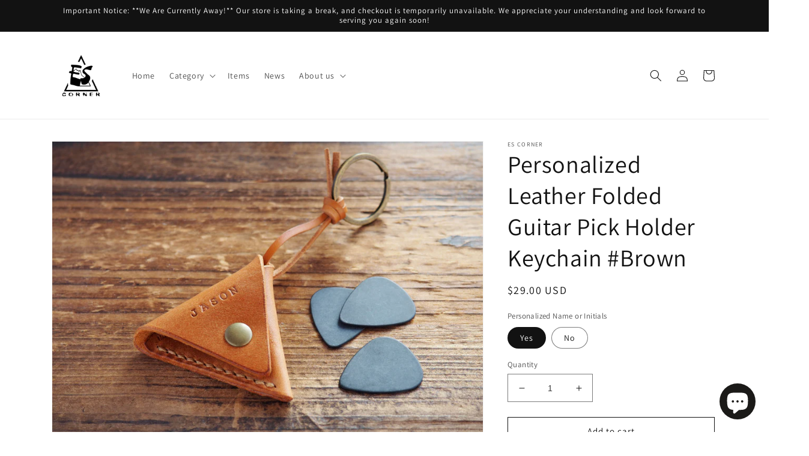

--- FILE ---
content_type: text/html; charset=utf-8
request_url: https://www.es-corner.com/en-ch/products/personalized-leather-folded-guitar-pick-case-keychain-brown
body_size: 47345
content:
<!doctype html>
<html class="no-js" lang="en">
  <head>
    <meta charset="utf-8">
    <meta http-equiv="X-UA-Compatible" content="IE=edge">
    <meta name="viewport" content="width=device-width,initial-scale=1">
    <meta name="theme-color" content="">
    <link rel="canonical" href="https://www.es-corner.com/en-ch/products/personalized-leather-folded-guitar-pick-case-keychain-brown">
    <link rel="preconnect" href="https://cdn.shopify.com" crossorigin><link rel="icon" type="image/png" href="//www.es-corner.com/cdn/shop/files/ES_Corner_logo_32_x_32px.png?crop=center&height=32&v=1664607929&width=32"><link rel="preconnect" href="https://fonts.shopifycdn.com" crossorigin><title>
      Personalized Leather Folded Guitar Pick Holder Keychain #Brown | ES Corner
</title>

    
      <meta name="description" content="Personalized Leather Folded Guitar Pick Holder Keychain made by hand from quality Italian vegetable tanned leather in brown. A Perfect Customized Engraved Gifts for the musician in your life. A must have guitar accessories and Best unique personalized gifts for any guitarist. Musician gifts and guitar gifts for him.">
    

    

<meta property="og:site_name" content="ES Corner">
<meta property="og:url" content="https://www.es-corner.com/en-ch/products/personalized-leather-folded-guitar-pick-case-keychain-brown">
<meta property="og:title" content="Personalized Leather Folded Guitar Pick Holder Keychain #Brown | ES Corner">
<meta property="og:type" content="product">
<meta property="og:description" content="Personalized Leather Folded Guitar Pick Holder Keychain made by hand from quality Italian vegetable tanned leather in brown. A Perfect Customized Engraved Gifts for the musician in your life. A must have guitar accessories and Best unique personalized gifts for any guitarist. Musician gifts and guitar gifts for him."><meta property="og:image" content="http://www.es-corner.com/cdn/shop/products/FoldedGuitarPickHolder_Brown_ESCorner_P1061114.jpg?v=1610546964">
  <meta property="og:image:secure_url" content="https://www.es-corner.com/cdn/shop/products/FoldedGuitarPickHolder_Brown_ESCorner_P1061114.jpg?v=1610546964">
  <meta property="og:image:width" content="1280">
  <meta property="og:image:height" content="960"><meta property="og:price:amount" content="29.00">
  <meta property="og:price:currency" content="USD"><meta name="twitter:site" content="@ESCorner"><meta name="twitter:card" content="summary_large_image">
<meta name="twitter:title" content="Personalized Leather Folded Guitar Pick Holder Keychain #Brown | ES Corner">
<meta name="twitter:description" content="Personalized Leather Folded Guitar Pick Holder Keychain made by hand from quality Italian vegetable tanned leather in brown. A Perfect Customized Engraved Gifts for the musician in your life. A must have guitar accessories and Best unique personalized gifts for any guitarist. Musician gifts and guitar gifts for him.">


    <script src="//www.es-corner.com/cdn/shop/t/4/assets/global.js?v=149496944046504657681663581414" defer="defer"></script>
    <script>window.performance && window.performance.mark && window.performance.mark('shopify.content_for_header.start');</script><meta name="google-site-verification" content="x350kVJps0Lkh7vJcOD8OvkOb2RzlkGnDlvZhIIvZe8">
<meta id="shopify-digital-wallet" name="shopify-digital-wallet" content="/13124373/digital_wallets/dialog">
<meta name="shopify-checkout-api-token" content="92ee6aabdb111514f9a3c35be22e24d2">
<meta id="in-context-paypal-metadata" data-shop-id="13124373" data-venmo-supported="false" data-environment="production" data-locale="en_US" data-paypal-v4="true" data-currency="USD">
<link rel="alternate" hreflang="x-default" href="https://www.es-corner.com/products/personalized-leather-folded-guitar-pick-case-keychain-brown">
<link rel="alternate" hreflang="en" href="https://www.es-corner.com/products/personalized-leather-folded-guitar-pick-case-keychain-brown">
<link rel="alternate" hreflang="en-CA" href="https://www.es-corner.com/en-ca/products/personalized-leather-folded-guitar-pick-case-keychain-brown">
<link rel="alternate" hreflang="en-FR" href="https://www.es-corner.com/en-fr/products/personalized-leather-folded-guitar-pick-case-keychain-brown">
<link rel="alternate" hreflang="en-DE" href="https://www.es-corner.com/en-de/products/personalized-leather-folded-guitar-pick-case-keychain-brown">
<link rel="alternate" hreflang="en-IT" href="https://www.es-corner.com/en-it/products/personalized-leather-folded-guitar-pick-case-keychain-brown">
<link rel="alternate" hreflang="en-MO" href="https://www.es-corner.com/en-mo/products/personalized-leather-folded-guitar-pick-case-keychain-brown">
<link rel="alternate" hreflang="en-NL" href="https://www.es-corner.com/en-nl/products/personalized-leather-folded-guitar-pick-case-keychain-brown">
<link rel="alternate" hreflang="en-NZ" href="https://www.es-corner.com/en-nz/products/personalized-leather-folded-guitar-pick-case-keychain-brown">
<link rel="alternate" hreflang="en-SG" href="https://www.es-corner.com/en-sg/products/personalized-leather-folded-guitar-pick-case-keychain-brown">
<link rel="alternate" hreflang="en-CH" href="https://www.es-corner.com/en-ch/products/personalized-leather-folded-guitar-pick-case-keychain-brown">
<link rel="alternate" hreflang="en-TW" href="https://www.es-corner.com/en-tw/products/personalized-leather-folded-guitar-pick-case-keychain-brown">
<link rel="alternate" type="application/json+oembed" href="https://www.es-corner.com/en-ch/products/personalized-leather-folded-guitar-pick-case-keychain-brown.oembed">
<script async="async" src="/checkouts/internal/preloads.js?locale=en-CH"></script>
<script id="shopify-features" type="application/json">{"accessToken":"92ee6aabdb111514f9a3c35be22e24d2","betas":["rich-media-storefront-analytics"],"domain":"www.es-corner.com","predictiveSearch":true,"shopId":13124373,"locale":"en"}</script>
<script>var Shopify = Shopify || {};
Shopify.shop = "es-corner-leather.myshopify.com";
Shopify.locale = "en";
Shopify.currency = {"active":"USD","rate":"1.0"};
Shopify.country = "CH";
Shopify.theme = {"name":"Dawn","id":124817768563,"schema_name":"Dawn","schema_version":"7.0.0","theme_store_id":887,"role":"main"};
Shopify.theme.handle = "null";
Shopify.theme.style = {"id":null,"handle":null};
Shopify.cdnHost = "www.es-corner.com/cdn";
Shopify.routes = Shopify.routes || {};
Shopify.routes.root = "/en-ch/";</script>
<script type="module">!function(o){(o.Shopify=o.Shopify||{}).modules=!0}(window);</script>
<script>!function(o){function n(){var o=[];function n(){o.push(Array.prototype.slice.apply(arguments))}return n.q=o,n}var t=o.Shopify=o.Shopify||{};t.loadFeatures=n(),t.autoloadFeatures=n()}(window);</script>
<script id="shop-js-analytics" type="application/json">{"pageType":"product"}</script>
<script defer="defer" async type="module" src="//www.es-corner.com/cdn/shopifycloud/shop-js/modules/v2/client.init-shop-cart-sync_BT-GjEfc.en.esm.js"></script>
<script defer="defer" async type="module" src="//www.es-corner.com/cdn/shopifycloud/shop-js/modules/v2/chunk.common_D58fp_Oc.esm.js"></script>
<script defer="defer" async type="module" src="//www.es-corner.com/cdn/shopifycloud/shop-js/modules/v2/chunk.modal_xMitdFEc.esm.js"></script>
<script type="module">
  await import("//www.es-corner.com/cdn/shopifycloud/shop-js/modules/v2/client.init-shop-cart-sync_BT-GjEfc.en.esm.js");
await import("//www.es-corner.com/cdn/shopifycloud/shop-js/modules/v2/chunk.common_D58fp_Oc.esm.js");
await import("//www.es-corner.com/cdn/shopifycloud/shop-js/modules/v2/chunk.modal_xMitdFEc.esm.js");

  window.Shopify.SignInWithShop?.initShopCartSync?.({"fedCMEnabled":true,"windoidEnabled":true});

</script>
<script>(function() {
  var isLoaded = false;
  function asyncLoad() {
    if (isLoaded) return;
    isLoaded = true;
    var urls = ["\/\/shopify.privy.com\/widget.js?shop=es-corner-leather.myshopify.com","\/\/d1liekpayvooaz.cloudfront.net\/apps\/customizery\/customizery.js?shop=es-corner-leather.myshopify.com","https:\/\/cdn-loyalty.yotpo.com\/loader\/KIX2vxER4RTpk3OhBFP-xw.js?shop=es-corner-leather.myshopify.com","https:\/\/chimpstatic.com\/mcjs-connected\/js\/users\/9da89951180ade82607890802\/d54bfbced4e8c53dd342a2b36.js?shop=es-corner-leather.myshopify.com","https:\/\/statics2.kudobuzz.com\/widgets\/widgetloader.js?uid=109002774bb11d5ce8f5b1feef8654a34debfbd180966701e27014cf2fee0af1ed9005acf164d4b50c8a9574c703600351\u0026shop=es-corner-leather.myshopify.com","https:\/\/cdn.one.store\/javascript\/dist\/1.0\/jcr-widget.js?account_id=shopify:es-corner-leather.myshopify.com\u0026shop=es-corner-leather.myshopify.com","https:\/\/rec.autocommerce.io\/recommender_javascript?shop=es-corner-leather.myshopify.com","https:\/\/cdncozyantitheft.addons.business\/js\/script_tags\/es-corner-leather\/1jAy42GLwJsu2JYozxmsTsT4gv4aKmnI.js?shop=es-corner-leather.myshopify.com","https:\/\/public.zoorix.com\/sdk.min.js?shop=es-corner-leather.myshopify.com","https:\/\/ideafyi.oss-us-west-1.aliyuncs.com\/js\/blocker.js?v=2\u0026shop=es-corner-leather.myshopify.com","https:\/\/cdn.hextom.com\/js\/freeshippingbar.js?shop=es-corner-leather.myshopify.com","https:\/\/cdn.hextom.com\/js\/quickannouncementbar.js?shop=es-corner-leather.myshopify.com"];
    for (var i = 0; i < urls.length; i++) {
      var s = document.createElement('script');
      s.type = 'text/javascript';
      s.async = true;
      s.src = urls[i];
      var x = document.getElementsByTagName('script')[0];
      x.parentNode.insertBefore(s, x);
    }
  };
  if(window.attachEvent) {
    window.attachEvent('onload', asyncLoad);
  } else {
    window.addEventListener('load', asyncLoad, false);
  }
})();</script>
<script id="__st">var __st={"a":13124373,"offset":-28800,"reqid":"dd95f70c-cadc-44fc-974c-fe6fa2e89a8f-1769417310","pageurl":"www.es-corner.com\/en-ch\/products\/personalized-leather-folded-guitar-pick-case-keychain-brown","u":"eaf83301c973","p":"product","rtyp":"product","rid":4637480091763};</script>
<script>window.ShopifyPaypalV4VisibilityTracking = true;</script>
<script id="captcha-bootstrap">!function(){'use strict';const t='contact',e='account',n='new_comment',o=[[t,t],['blogs',n],['comments',n],[t,'customer']],c=[[e,'customer_login'],[e,'guest_login'],[e,'recover_customer_password'],[e,'create_customer']],r=t=>t.map((([t,e])=>`form[action*='/${t}']:not([data-nocaptcha='true']) input[name='form_type'][value='${e}']`)).join(','),a=t=>()=>t?[...document.querySelectorAll(t)].map((t=>t.form)):[];function s(){const t=[...o],e=r(t);return a(e)}const i='password',u='form_key',d=['recaptcha-v3-token','g-recaptcha-response','h-captcha-response',i],f=()=>{try{return window.sessionStorage}catch{return}},m='__shopify_v',_=t=>t.elements[u];function p(t,e,n=!1){try{const o=window.sessionStorage,c=JSON.parse(o.getItem(e)),{data:r}=function(t){const{data:e,action:n}=t;return t[m]||n?{data:e,action:n}:{data:t,action:n}}(c);for(const[e,n]of Object.entries(r))t.elements[e]&&(t.elements[e].value=n);n&&o.removeItem(e)}catch(o){console.error('form repopulation failed',{error:o})}}const l='form_type',E='cptcha';function T(t){t.dataset[E]=!0}const w=window,h=w.document,L='Shopify',v='ce_forms',y='captcha';let A=!1;((t,e)=>{const n=(g='f06e6c50-85a8-45c8-87d0-21a2b65856fe',I='https://cdn.shopify.com/shopifycloud/storefront-forms-hcaptcha/ce_storefront_forms_captcha_hcaptcha.v1.5.2.iife.js',D={infoText:'Protected by hCaptcha',privacyText:'Privacy',termsText:'Terms'},(t,e,n)=>{const o=w[L][v],c=o.bindForm;if(c)return c(t,g,e,D).then(n);var r;o.q.push([[t,g,e,D],n]),r=I,A||(h.body.append(Object.assign(h.createElement('script'),{id:'captcha-provider',async:!0,src:r})),A=!0)});var g,I,D;w[L]=w[L]||{},w[L][v]=w[L][v]||{},w[L][v].q=[],w[L][y]=w[L][y]||{},w[L][y].protect=function(t,e){n(t,void 0,e),T(t)},Object.freeze(w[L][y]),function(t,e,n,w,h,L){const[v,y,A,g]=function(t,e,n){const i=e?o:[],u=t?c:[],d=[...i,...u],f=r(d),m=r(i),_=r(d.filter((([t,e])=>n.includes(e))));return[a(f),a(m),a(_),s()]}(w,h,L),I=t=>{const e=t.target;return e instanceof HTMLFormElement?e:e&&e.form},D=t=>v().includes(t);t.addEventListener('submit',(t=>{const e=I(t);if(!e)return;const n=D(e)&&!e.dataset.hcaptchaBound&&!e.dataset.recaptchaBound,o=_(e),c=g().includes(e)&&(!o||!o.value);(n||c)&&t.preventDefault(),c&&!n&&(function(t){try{if(!f())return;!function(t){const e=f();if(!e)return;const n=_(t);if(!n)return;const o=n.value;o&&e.removeItem(o)}(t);const e=Array.from(Array(32),(()=>Math.random().toString(36)[2])).join('');!function(t,e){_(t)||t.append(Object.assign(document.createElement('input'),{type:'hidden',name:u})),t.elements[u].value=e}(t,e),function(t,e){const n=f();if(!n)return;const o=[...t.querySelectorAll(`input[type='${i}']`)].map((({name:t})=>t)),c=[...d,...o],r={};for(const[a,s]of new FormData(t).entries())c.includes(a)||(r[a]=s);n.setItem(e,JSON.stringify({[m]:1,action:t.action,data:r}))}(t,e)}catch(e){console.error('failed to persist form',e)}}(e),e.submit())}));const S=(t,e)=>{t&&!t.dataset[E]&&(n(t,e.some((e=>e===t))),T(t))};for(const o of['focusin','change'])t.addEventListener(o,(t=>{const e=I(t);D(e)&&S(e,y())}));const B=e.get('form_key'),M=e.get(l),P=B&&M;t.addEventListener('DOMContentLoaded',(()=>{const t=y();if(P)for(const e of t)e.elements[l].value===M&&p(e,B);[...new Set([...A(),...v().filter((t=>'true'===t.dataset.shopifyCaptcha))])].forEach((e=>S(e,t)))}))}(h,new URLSearchParams(w.location.search),n,t,e,['guest_login'])})(!0,!0)}();</script>
<script integrity="sha256-4kQ18oKyAcykRKYeNunJcIwy7WH5gtpwJnB7kiuLZ1E=" data-source-attribution="shopify.loadfeatures" defer="defer" src="//www.es-corner.com/cdn/shopifycloud/storefront/assets/storefront/load_feature-a0a9edcb.js" crossorigin="anonymous"></script>
<script data-source-attribution="shopify.dynamic_checkout.dynamic.init">var Shopify=Shopify||{};Shopify.PaymentButton=Shopify.PaymentButton||{isStorefrontPortableWallets:!0,init:function(){window.Shopify.PaymentButton.init=function(){};var t=document.createElement("script");t.src="https://www.es-corner.com/cdn/shopifycloud/portable-wallets/latest/portable-wallets.en.js",t.type="module",document.head.appendChild(t)}};
</script>
<script data-source-attribution="shopify.dynamic_checkout.buyer_consent">
  function portableWalletsHideBuyerConsent(e){var t=document.getElementById("shopify-buyer-consent"),n=document.getElementById("shopify-subscription-policy-button");t&&n&&(t.classList.add("hidden"),t.setAttribute("aria-hidden","true"),n.removeEventListener("click",e))}function portableWalletsShowBuyerConsent(e){var t=document.getElementById("shopify-buyer-consent"),n=document.getElementById("shopify-subscription-policy-button");t&&n&&(t.classList.remove("hidden"),t.removeAttribute("aria-hidden"),n.addEventListener("click",e))}window.Shopify?.PaymentButton&&(window.Shopify.PaymentButton.hideBuyerConsent=portableWalletsHideBuyerConsent,window.Shopify.PaymentButton.showBuyerConsent=portableWalletsShowBuyerConsent);
</script>
<script>
  function portableWalletsCleanup(e){e&&e.src&&console.error("Failed to load portable wallets script "+e.src);var t=document.querySelectorAll("shopify-accelerated-checkout .shopify-payment-button__skeleton, shopify-accelerated-checkout-cart .wallet-cart-button__skeleton"),e=document.getElementById("shopify-buyer-consent");for(let e=0;e<t.length;e++)t[e].remove();e&&e.remove()}function portableWalletsNotLoadedAsModule(e){e instanceof ErrorEvent&&"string"==typeof e.message&&e.message.includes("import.meta")&&"string"==typeof e.filename&&e.filename.includes("portable-wallets")&&(window.removeEventListener("error",portableWalletsNotLoadedAsModule),window.Shopify.PaymentButton.failedToLoad=e,"loading"===document.readyState?document.addEventListener("DOMContentLoaded",window.Shopify.PaymentButton.init):window.Shopify.PaymentButton.init())}window.addEventListener("error",portableWalletsNotLoadedAsModule);
</script>

<script type="module" src="https://www.es-corner.com/cdn/shopifycloud/portable-wallets/latest/portable-wallets.en.js" onError="portableWalletsCleanup(this)" crossorigin="anonymous"></script>
<script nomodule>
  document.addEventListener("DOMContentLoaded", portableWalletsCleanup);
</script>

<script id='scb4127' type='text/javascript' async='' src='https://www.es-corner.com/cdn/shopifycloud/privacy-banner/storefront-banner.js'></script><link id="shopify-accelerated-checkout-styles" rel="stylesheet" media="screen" href="https://www.es-corner.com/cdn/shopifycloud/portable-wallets/latest/accelerated-checkout-backwards-compat.css" crossorigin="anonymous">
<style id="shopify-accelerated-checkout-cart">
        #shopify-buyer-consent {
  margin-top: 1em;
  display: inline-block;
  width: 100%;
}

#shopify-buyer-consent.hidden {
  display: none;
}

#shopify-subscription-policy-button {
  background: none;
  border: none;
  padding: 0;
  text-decoration: underline;
  font-size: inherit;
  cursor: pointer;
}

#shopify-subscription-policy-button::before {
  box-shadow: none;
}

      </style>
<script id="sections-script" data-sections="header,footer" defer="defer" src="//www.es-corner.com/cdn/shop/t/4/compiled_assets/scripts.js?v=298"></script>
<script>window.performance && window.performance.mark && window.performance.mark('shopify.content_for_header.end');</script>


    <style data-shopify>
      @font-face {
  font-family: Assistant;
  font-weight: 400;
  font-style: normal;
  font-display: swap;
  src: url("//www.es-corner.com/cdn/fonts/assistant/assistant_n4.9120912a469cad1cc292572851508ca49d12e768.woff2") format("woff2"),
       url("//www.es-corner.com/cdn/fonts/assistant/assistant_n4.6e9875ce64e0fefcd3f4446b7ec9036b3ddd2985.woff") format("woff");
}

      @font-face {
  font-family: Assistant;
  font-weight: 700;
  font-style: normal;
  font-display: swap;
  src: url("//www.es-corner.com/cdn/fonts/assistant/assistant_n7.bf44452348ec8b8efa3aa3068825305886b1c83c.woff2") format("woff2"),
       url("//www.es-corner.com/cdn/fonts/assistant/assistant_n7.0c887fee83f6b3bda822f1150b912c72da0f7b64.woff") format("woff");
}

      
      
      @font-face {
  font-family: Assistant;
  font-weight: 400;
  font-style: normal;
  font-display: swap;
  src: url("//www.es-corner.com/cdn/fonts/assistant/assistant_n4.9120912a469cad1cc292572851508ca49d12e768.woff2") format("woff2"),
       url("//www.es-corner.com/cdn/fonts/assistant/assistant_n4.6e9875ce64e0fefcd3f4446b7ec9036b3ddd2985.woff") format("woff");
}


      :root {
        --font-body-family: Assistant, sans-serif;
        --font-body-style: normal;
        --font-body-weight: 400;
        --font-body-weight-bold: 700;

        --font-heading-family: Assistant, sans-serif;
        --font-heading-style: normal;
        --font-heading-weight: 400;

        --font-body-scale: 1.0;
        --font-heading-scale: 1.0;

        --color-base-text: 18, 18, 18;
        --color-shadow: 18, 18, 18;
        --color-base-background-1: 255, 255, 255;
        --color-base-background-2: 243, 243, 243;
        --color-base-solid-button-labels: 255, 255, 255;
        --color-base-outline-button-labels: 18, 18, 18;
        --color-base-accent-1: 18, 18, 18;
        --color-base-accent-2: 51, 79, 180;
        --payment-terms-background-color: #ffffff;

        --gradient-base-background-1: #ffffff;
        --gradient-base-background-2: #f3f3f3;
        --gradient-base-accent-1: #121212;
        --gradient-base-accent-2: #334fb4;

        --media-padding: px;
        --media-border-opacity: 0.05;
        --media-border-width: 1px;
        --media-radius: 0px;
        --media-shadow-opacity: 0.0;
        --media-shadow-horizontal-offset: 0px;
        --media-shadow-vertical-offset: 4px;
        --media-shadow-blur-radius: 5px;
        --media-shadow-visible: 0;

        --page-width: 120rem;
        --page-width-margin: 0rem;

        --product-card-image-padding: 0.0rem;
        --product-card-corner-radius: 0.0rem;
        --product-card-text-alignment: left;
        --product-card-border-width: 0.0rem;
        --product-card-border-opacity: 0.1;
        --product-card-shadow-opacity: 0.0;
        --product-card-shadow-visible: 0;
        --product-card-shadow-horizontal-offset: 0.0rem;
        --product-card-shadow-vertical-offset: 0.4rem;
        --product-card-shadow-blur-radius: 0.5rem;

        --collection-card-image-padding: 0.0rem;
        --collection-card-corner-radius: 0.0rem;
        --collection-card-text-alignment: left;
        --collection-card-border-width: 0.0rem;
        --collection-card-border-opacity: 0.1;
        --collection-card-shadow-opacity: 0.0;
        --collection-card-shadow-visible: 0;
        --collection-card-shadow-horizontal-offset: 0.0rem;
        --collection-card-shadow-vertical-offset: 0.4rem;
        --collection-card-shadow-blur-radius: 0.5rem;

        --blog-card-image-padding: 0.0rem;
        --blog-card-corner-radius: 0.0rem;
        --blog-card-text-alignment: left;
        --blog-card-border-width: 0.0rem;
        --blog-card-border-opacity: 0.1;
        --blog-card-shadow-opacity: 0.0;
        --blog-card-shadow-visible: 0;
        --blog-card-shadow-horizontal-offset: 0.0rem;
        --blog-card-shadow-vertical-offset: 0.4rem;
        --blog-card-shadow-blur-radius: 0.5rem;

        --badge-corner-radius: 4.0rem;

        --popup-border-width: 1px;
        --popup-border-opacity: 0.1;
        --popup-corner-radius: 0px;
        --popup-shadow-opacity: 0.0;
        --popup-shadow-horizontal-offset: 0px;
        --popup-shadow-vertical-offset: 4px;
        --popup-shadow-blur-radius: 5px;

        --drawer-border-width: 1px;
        --drawer-border-opacity: 0.1;
        --drawer-shadow-opacity: 0.0;
        --drawer-shadow-horizontal-offset: 0px;
        --drawer-shadow-vertical-offset: 4px;
        --drawer-shadow-blur-radius: 5px;

        --spacing-sections-desktop: 0px;
        --spacing-sections-mobile: 0px;

        --grid-desktop-vertical-spacing: 8px;
        --grid-desktop-horizontal-spacing: 8px;
        --grid-mobile-vertical-spacing: 4px;
        --grid-mobile-horizontal-spacing: 4px;

        --text-boxes-border-opacity: 0.1;
        --text-boxes-border-width: 0px;
        --text-boxes-radius: 0px;
        --text-boxes-shadow-opacity: 0.0;
        --text-boxes-shadow-visible: 0;
        --text-boxes-shadow-horizontal-offset: 0px;
        --text-boxes-shadow-vertical-offset: 4px;
        --text-boxes-shadow-blur-radius: 5px;

        --buttons-radius: 0px;
        --buttons-radius-outset: 0px;
        --buttons-border-width: 1px;
        --buttons-border-opacity: 1.0;
        --buttons-shadow-opacity: 0.0;
        --buttons-shadow-visible: 0;
        --buttons-shadow-horizontal-offset: 0px;
        --buttons-shadow-vertical-offset: 4px;
        --buttons-shadow-blur-radius: 5px;
        --buttons-border-offset: 0px;

        --inputs-radius: 0px;
        --inputs-border-width: 1px;
        --inputs-border-opacity: 0.55;
        --inputs-shadow-opacity: 0.0;
        --inputs-shadow-horizontal-offset: 0px;
        --inputs-margin-offset: 0px;
        --inputs-shadow-vertical-offset: 4px;
        --inputs-shadow-blur-radius: 5px;
        --inputs-radius-outset: 0px;

        --variant-pills-radius: 40px;
        --variant-pills-border-width: 1px;
        --variant-pills-border-opacity: 0.55;
        --variant-pills-shadow-opacity: 0.0;
        --variant-pills-shadow-horizontal-offset: 0px;
        --variant-pills-shadow-vertical-offset: 4px;
        --variant-pills-shadow-blur-radius: 5px;
      }

      *,
      *::before,
      *::after {
        box-sizing: inherit;
      }

      html {
        box-sizing: border-box;
        font-size: calc(var(--font-body-scale) * 62.5%);
        height: 100%;
      }

      body {
        display: grid;
        grid-template-rows: auto auto 1fr auto;
        grid-template-columns: 100%;
        min-height: 100%;
        margin: 0;
        font-size: 1.5rem;
        letter-spacing: 0.06rem;
        line-height: calc(1 + 0.8 / var(--font-body-scale));
        font-family: var(--font-body-family);
        font-style: var(--font-body-style);
        font-weight: var(--font-body-weight);
      }

      @media screen and (min-width: 750px) {
        body {
          font-size: 1.6rem;
        }
      }
    </style>

    <link href="//www.es-corner.com/cdn/shop/t/4/assets/base.css?v=106997162017984916431663581416" rel="stylesheet" type="text/css" media="all" />
<link rel="preload" as="font" href="//www.es-corner.com/cdn/fonts/assistant/assistant_n4.9120912a469cad1cc292572851508ca49d12e768.woff2" type="font/woff2" crossorigin><link rel="preload" as="font" href="//www.es-corner.com/cdn/fonts/assistant/assistant_n4.9120912a469cad1cc292572851508ca49d12e768.woff2" type="font/woff2" crossorigin><link rel="stylesheet" href="//www.es-corner.com/cdn/shop/t/4/assets/component-predictive-search.css?v=83512081251802922551663581414" media="print" onload="this.media='all'"><script>document.documentElement.className = document.documentElement.className.replace('no-js', 'js');
    if (Shopify.designMode) {
      document.documentElement.classList.add('shopify-design-mode');
    }
    </script>
  <!-- BEGIN app block: shopify://apps/yotpo-product-reviews/blocks/settings/eb7dfd7d-db44-4334-bc49-c893b51b36cf -->


<script type="text/javascript">
  (function e(){var e=document.createElement("script");
  e.type="text/javascript",e.async=true,
  e.src="//staticw2.yotpo.com//widget.js?lang=en";
  var t=document.getElementsByTagName("script")[0];
  t.parentNode.insertBefore(e,t)})();
</script>



  
<!-- END app block --><!-- BEGIN app block: shopify://apps/hulk-product-options/blocks/app-embed/380168ef-9475-4244-a291-f66b189208b5 --><!-- BEGIN app snippet: hulkapps_product_options --><script>
    
        window.hulkapps = {
        shop_slug: "es-corner-leather",
        store_id: "es-corner-leather.myshopify.com",
        money_format: "${{amount}}",
        cart: null,
        product: null,
        product_collections: null,
        product_variants: null,
        is_volume_discount: null,
        is_product_option: true,
        product_id: null,
        page_type: null,
        po_url: "https://productoption.hulkapps.com",
        po_proxy_url: "https://www.es-corner.com",
        vd_url: "https://volumediscount.hulkapps.com",
        customer: null,
        hulkapps_extension_js: true

    }
    window.is_hulkpo_installed=true
    

      window.hulkapps.page_type = "cart";
      window.hulkapps.cart = {"note":null,"attributes":{},"original_total_price":0,"total_price":0,"total_discount":0,"total_weight":0.0,"item_count":0,"items":[],"requires_shipping":false,"currency":"USD","items_subtotal_price":0,"cart_level_discount_applications":[],"checkout_charge_amount":0}
      if (typeof window.hulkapps.cart.items == "object") {
        for (var i=0; i<window.hulkapps.cart.items.length; i++) {
          ["sku", "grams", "vendor", "url", "image", "handle", "requires_shipping", "product_type", "product_description"].map(function(a) {
            delete window.hulkapps.cart.items[i][a]
          })
        }
      }
      window.hulkapps.cart_collections = {}
      

    
      window.hulkapps.page_type = "product"
      window.hulkapps.product_id = "4637480091763";
      window.hulkapps.product = {"id":4637480091763,"title":"Personalized Leather Folded Guitar Pick Holder Keychain #Brown","handle":"personalized-leather-folded-guitar-pick-case-keychain-brown","description":"\u003cmeta charset=\"utf-8\"\u003e\n\u003cp class=\"p1\"\u003e\u003cspan class=\"s1\"\u003eThis Leather \u003cspan data-mce-fragment=\"1\"\u003eFolded \u003c\/span\u003eGuitar Pick Holder Keychain made by hand from a single piece of quality Italian full grain vegetable tanned leather in brown. The guitar pick case is fully hand stitched with waxed linen thread, edges are hand polished with special compound which adds refinement to the finished piece.\u003c\/span\u003e\u003c\/p\u003e\n\u003cp class=\"p1\"\u003e\u003cspan class=\"s1\"\u003eBest Personalized Gifts for the talented Guitar Players - Cool Keychains! Surprise the guitarist in your life with a unique guitarist gift - a personalized guitar pick case, the Name or Initials to be engraved on it making it more personal for the recipient.\u003c\/span\u003e\u003c\/p\u003e\n\u003cp class=\"p1\"\u003e\u003cspan class=\"s1\"\u003eA Perfect Customized Engraved Gifts for men and women, gifts for dad, gifts for husband, boyfriend or the musician in your life. Great for all special occasions including: Birthday gifts, Father's Day gifts, Valentine's Day gifts, Anniversary gifts, Christmas gifts, Wedding gifts, Groomsmen gifts, or a special gift just for yourself.\u003c\/span\u003e\u003c\/p\u003e\n\u003ch4 class=\"p1\"\u003e\u003cstrong\u003e\u003cspan data-mce-fragment=\"1\" class=\"s1\"\u003eRock Musician!!!You'll never lose your picks anymore!\u003c\/span\u003e\u003c\/strong\u003e\u003c\/h4\u003e\n\u003cp class=\"p1\"\u003e\u003cspan class=\"s1\"\u003eKeep your favourite guitar picks all in one handy place with our Leather Guitar Pick Holder Key Chain.\u003c\/span\u003e\u003c\/p\u003e\n\u003cp class=\"p1\"\u003e\u003cspan class=\"s1\"\u003eStill remember when you're out playing, walk in and set up your gear. Oh..There’s one thing missing. Your Guitar Pick...Please walk all the way back to your car to get it. And after playing the guitar your pick get up and walk away from you somewhere.\u003c\/span\u003e\u003c\/p\u003e\n\u003cp class=\"p1\"\u003e\u003cspan class=\"s1\"\u003eWith our leather guitar pick case key rings for guitarists like you need look no further. It is a must have guitar accessories for any guitarist, especially ones who travel. This Guitar Pick Holder with a secure snap closure that your picks can't fall out even if you bang it around. Most importantly, it goes great with your keys that you carry everyday. Additionally, it can be an emergency backup guitar pick that you will never forget about every time!!\u003c\/span\u003e\u003c\/p\u003e\n\u003cp class=\"p1\"\u003e\u003cspan class=\"s1\"\u003e\u003cmeta charset=\"utf-8\"\u003e \u003cspan\u003eIt can fits up to 8pcs of pick (0.88mm each). Picks not included, for display purposes only.\u003c\/span\u003e\u003c\/span\u003e\u003c\/p\u003e\n\u003ch4 data-mce-fragment=\"1\" class=\"p6\"\u003e\u003cstrong\u003e\u003cspan data-mce-fragment=\"1\" class=\"s1\"\u003eCustomizations:\u003c\/span\u003e\u003c\/strong\u003e\u003c\/h4\u003e\n\u003cp data-mce-fragment=\"1\" class=\"p6\"\u003e\u003cspan data-mce-fragment=\"1\" class=\"s1\"\u003eThe Leather Guitar Pick Holder personalized with name or the initials.\u003c\/span\u003e\u003c\/p\u003e\n\u003cp data-mce-fragment=\"1\" class=\"p6\"\u003e\u003cspan data-mce-fragment=\"1\" class=\"s1\"\u003eCan fits 8 characters including letters (Uppercase characters only), spaces, numbers, and punctuation.\u003c\/span\u003e\u003c\/p\u003e\n\u003cp data-mce-fragment=\"1\" class=\"p6\"\u003e\u003cspan data-mce-fragment=\"1\" class=\"s1\"\u003e __________________________________________________________ \u003cbr data-mce-fragment=\"1\"\u003e \u003cb data-mce-fragment=\"1\"\u003e**\u003c\/b\u003e\u003ci data-mce-fragment=\"1\"\u003eTEXT\u003c\/i\u003e - Please leave me your choice of Name \/ Initial for custom stamp on your leather pick holder before add it to the cart. \u003cbr data-mce-fragment=\"1\"\u003e \u003cb data-mce-fragment=\"1\"\u003e__________________________________________________________\u003c\/b\u003e\u003c\/span\u003e\u003c\/p\u003e\n\u003ch4 data-mce-fragment=\"1\" class=\"p6\"\u003e\u003cstrong\u003e\u003cspan data-mce-fragment=\"1\" class=\"s1\"\u003eMaterial:\u003c\/span\u003e\u003c\/strong\u003e\u003c\/h4\u003e\n\u003cp data-mce-fragment=\"1\" class=\"p6\"\u003e\u003cspan data-mce-fragment=\"1\" class=\"s1\"\u003e- Vegetable tanned leather \u003c\/span\u003e\u003cspan data-mce-fragment=\"1\" class=\"s3\"\u003ecoated with wax \u003c\/span\u003e\u003cspan data-mce-fragment=\"1\" class=\"s1\"\u003e(1.8 - 2.4 mm thickness) \u003c\/span\u003e\u003c\/p\u003e\n\u003cp data-mce-fragment=\"1\" class=\"p6\"\u003e\u003cspan data-mce-fragment=\"1\" class=\"s1\"\u003e- Metal snap button \u003c\/span\u003e\u003c\/p\u003e\n\u003cp data-mce-fragment=\"1\" class=\"p6\"\u003e\u003cspan data-mce-fragment=\"1\" class=\"s1\"\u003e- Metal key ring \u003c\/span\u003e\u003c\/p\u003e\n\u003cp data-mce-fragment=\"1\" class=\"p6\"\u003e\u003cspan data-mce-fragment=\"1\" class=\"s1\"\u003e- Waxed linen thread\u003c\/span\u003e\u003c\/p\u003e\n\u003ch4 data-mce-fragment=\"1\" class=\"p6\"\u003e\u003cstrong\u003e\u003cspan data-mce-fragment=\"1\" class=\"s1\"\u003eSize:\u003c\/span\u003e\u003c\/strong\u003e\u003c\/h4\u003e\n\u003cp data-mce-fragment=\"1\" class=\"p6\"\u003e\u003cspan data-mce-fragment=\"1\" class=\"s1\"\u003e- 65 mm (H) x 60 mm (W) \u003c\/span\u003e\u003c\/p\u003e\n\u003cp data-mce-fragment=\"1\" class=\"p6\"\u003e\u003cspan data-mce-fragment=\"1\" class=\"s1\"\u003e- 2.6 \" (H) x 2.4 \" (W)\u003c\/span\u003e\u003c\/p\u003e\n\u003ch4 data-mce-fragment=\"1\" class=\"p6\"\u003e\u003cstrong\u003e\u003cspan data-mce-fragment=\"1\" class=\"s1\"\u003eColor:\u003c\/span\u003e\u003c\/strong\u003e\u003c\/h4\u003e\n\u003cp data-mce-fragment=\"1\" class=\"p6\"\u003e\u003cspan data-mce-fragment=\"1\" class=\"s1\"\u003e\u003cspan\u003e- Brown\u003c\/span\u003e\u003c\/span\u003e\u003c\/p\u003e\n\u003ch4 data-mce-fragment=\"1\" class=\"p6\"\u003e\u003cstrong\u003e\u003cspan data-mce-fragment=\"1\" class=\"s1\"\u003eDetails:\u003c\/span\u003e\u003c\/strong\u003e\u003c\/h4\u003e\n\u003cp data-mce-fragment=\"1\" class=\"p6\"\u003e\u003cspan data-mce-fragment=\"1\" class=\"s1\"\u003e- 100% handcrafted, made to order\u003c\/span\u003e\u003c\/p\u003e\n\u003cbr\u003e\n\u003cp\u003e\u003cstrong\u003e\u003cem\u003eCheck these out for more color options:\u003c\/em\u003e\u003c\/strong\u003e\u003c\/p\u003e\n\u003cp\u003e   \u003cmeta charset=\"utf-8\"\u003e\u003cstrong data-mce-fragment=\"1\"\u003e\u003cem data-mce-fragment=\"1\"\u003e\u003ca data-mce-fragment=\"1\" href=\"https:\/\/www.es-corner.com\/collections\/folded-guitar-pick-case\/products\/personalized-leather-folded-guitar-pick-case-keychain-coated-wax-blue\" title=\"Personalized Leather Folded Guitar Pick Case Keychain #Coated Wax Blue\" target=\"_blank\" data-mce-href=\"https:\/\/www.es-corner.com\/collections\/folded-guitar-pick-case\/products\/personalized-leather-folded-guitar-pick-case-keychain-coated-wax-blue\"\u003e\u003cimg data-mce-fragment=\"1\" src=\"https:\/\/cdn.shopify.com\/s\/files\/1\/1312\/4373\/files\/002_Coated_Wax_Blue_100x100.jpg?v=1630835703\" alt=\"Personalized Leather Folded Guitar Pick Case Keychain #Coated Wax Blue\" data-mce-src=\"https:\/\/cdn.shopify.com\/s\/files\/1\/1312\/4373\/files\/002_Coated_Wax_Blue_100x100.jpg?v=1630835703\"\u003e\u003c\/a\u003e\u003cmeta charset=\"utf-8\"\u003e \u003ca data-mce-fragment=\"1\" href=\"https:\/\/www.es-corner.com\/collections\/folded-guitar-pick-case\/products\/personalized-leather-folded-guitar-pick-case-keychain-coated-wax-blue\" title=\"Personalized Leather Folded Guitar Pick Case Keychain #Coated Wax Blue\" target=\"_blank\" data-mce-href=\"https:\/\/www.es-corner.com\/collections\/folded-guitar-pick-case\/products\/personalized-leather-folded-guitar-pick-case-keychain-coated-wax-blue\"\u003e\u003c\/a\u003e\u003ca href=\"https:\/\/www.es-corner.com\/collections\/folded-guitar-pick-case\/products\/personalized-leather-folded-guitar-pick-case-keychain-coated-wax-red-1\" title=\"Personalized Leather Folded Guitar Pick Case Keychain #Coated Wax Red\" data-mce-href=\"https:\/\/www.es-corner.com\/collections\/folded-guitar-pick-case\/products\/personalized-leather-folded-guitar-pick-case-keychain-coated-wax-red-1\" target=\"_blank\"\u003e\u003cimg data-mce-fragment=\"1\" alt=\"Personalized Leather Folded Guitar Pick Case Keychain #Coated Wax Red\" src=\"https:\/\/cdn.shopify.com\/s\/files\/1\/1312\/4373\/files\/003_Coated_Wax_Red_100x100.jpg?v=1630836436\" style=\"float: none;\" data-mce-src=\"https:\/\/cdn.shopify.com\/s\/files\/1\/1312\/4373\/files\/003_Coated_Wax_Red_100x100.jpg?v=1630836436\" data-mce-style=\"float: none;\"\u003e\u003c\/a\u003e\u003cmeta charset=\"utf-8\"\u003e \u003ca data-mce-fragment=\"1\" href=\"https:\/\/www.es-corner.com\/collections\/folded-guitar-pick-case\/products\/personalized-leather-folded-guitar-pick-case-keychain-coated-wax-brown\" title=\"Personalized Leather Folded Guitar Pick Case Keychain #Coated Wax Brown\" data-mce-href=\"https:\/\/www.es-corner.com\/collections\/folded-guitar-pick-case\/products\/personalized-leather-folded-guitar-pick-case-keychain-coated-wax-brown\" target=\"_blank\"\u003e\u003cimg data-mce-fragment=\"1\" alt=\"Personalized Leather Folded Guitar Pick Case Keychain #Coated Wax Brown\" src=\"https:\/\/cdn.shopify.com\/s\/files\/1\/1312\/4373\/files\/004_Coated_Wax_Brown_100x100.jpg?v=1630836590\" data-mce-src=\"https:\/\/cdn.shopify.com\/s\/files\/1\/1312\/4373\/files\/004_Coated_Wax_Brown_100x100.jpg?v=1630836590\"\u003e\u003c\/a\u003e\u003cmeta charset=\"utf-8\"\u003e \u003ca data-mce-fragment=\"1\" title=\"Personalized Leather Folded Guitar Pick Case Keychain #Coated Wax Black\" href=\"https:\/\/www.es-corner.com\/collections\/folded-guitar-pick-case\/products\/personalized-leather-folded-guitar-pick-case-keychain-coated-wax-black\" data-mce-href=\"https:\/\/www.es-corner.com\/collections\/folded-guitar-pick-case\/products\/personalized-leather-folded-guitar-pick-case-keychain-coated-wax-black\" target=\"_blank\"\u003e\u003cimg data-mce-fragment=\"1\" alt=\"Personalized Leather Folded Guitar Pick Case Keychain #Coated Wax Black\" src=\"https:\/\/cdn.shopify.com\/s\/files\/1\/1312\/4373\/files\/001_Coated_Wax_Black_100x100.jpg?v=1630836573\" data-mce-src=\"https:\/\/cdn.shopify.com\/s\/files\/1\/1312\/4373\/files\/001_Coated_Wax_Black_100x100.jpg?v=1630836573\"\u003e\u003c\/a\u003e\u003ca href=\"https:\/\/www.es-corner.com\/collections\/folded-guitar-pick-case\/products\/personalized-leather-folded-guitar-pick-case-keychain-black\" title=\"Personalized Leather Folded Guitar Pick Case Keychain #Black\" target=\"_blank\"\u003e\u003cimg data-mce-fragment=\"1\" src=\"https:\/\/cdn.shopify.com\/s\/files\/1\/1312\/4373\/files\/005_Black_100x100.jpg?v=1630836602\" alt=\"Personalized Leather Folded Guitar Pick Case Keychain #Black\" data-mce-src=\"https:\/\/cdn.shopify.com\/s\/files\/1\/1312\/4373\/files\/005_Black_100x100.jpg?v=1630836602\"\u003e\u003c\/a\u003e\u003cmeta charset=\"utf-8\"\u003e \u003ca href=\"https:\/\/www.es-corner.com\/collections\/folded-guitar-pick-case\/products\/personalized-leather-folded-guitar-pick-case-keychain-black\" title=\"Personalized Leather Folded Guitar Pick Case Keychain #Black\" target=\"_blank\"\u003e\u003c\/a\u003e\u003ca href=\"https:\/\/www.es-corner.com\/collections\/folded-guitar-pick-case\/products\/personalized-leather-folded-guitar-pick-case-keychain-honey-brown\" title=\"Personalized Leather Folded Guitar Pick Case Keychain #Honey Brown\" target=\"_blank\"\u003e\u003cimg data-mce-fragment=\"1\" src=\"https:\/\/cdn.shopify.com\/s\/files\/1\/1312\/4373\/files\/007_Honey_Brown_100x100.jpg?v=1630836618\" alt=\"Personalized Leather Folded Guitar Pick Case Keychain #Honey Brown\" data-mce-src=\"https:\/\/cdn.shopify.com\/s\/files\/1\/1312\/4373\/files\/007_Honey_Brown_100x100.jpg?v=1630836618\"\u003e\u003c\/a\u003e\u003cmeta charset=\"utf-8\"\u003e \u003ca data-mce-fragment=\"1\" title=\"Personalized Leather Folded Guitar Pick Case Keychain #Whiskey Brown\" href=\"https:\/\/www.es-corner.com\/collections\/folded-guitar-pick-case\/products\/personalized-leather-folded-guitar-pick-case-keychain-whiskey-brown\" data-mce-href=\"https:\/\/www.es-corner.com\/collections\/folded-guitar-pick-case\/products\/personalized-leather-folded-guitar-pick-case-keychain-whiskey-brown\" target=\"_blank\"\u003e\u003cimg data-mce-fragment=\"1\" alt=\"Personalized Leather Folded Guitar Pick Case Keychain #Whiskey Brown\" src=\"https:\/\/cdn.shopify.com\/s\/files\/1\/1312\/4373\/files\/008_Whiskey_Brown_100x100.jpg?v=1630836624\" data-mce-src=\"https:\/\/cdn.shopify.com\/s\/files\/1\/1312\/4373\/files\/008_Whiskey_Brown_100x100.jpg?v=1630836624\"\u003e\u003c\/a\u003e\u003c\/em\u003e\u003c\/strong\u003e       \u003c\/p\u003e\n\u003ch4\u003e\u003cstrong\u003eWait Time:\u003c\/strong\u003e\u003c\/h4\u003e\n\u003cp\u003e\u003cmeta charset=\"utf-8\"\u003e\u003cspan\u003eMost orders arrive in  7 - 14 business days after production \u003c\/span\u003e\u003cmeta charset=\"utf-8\"\u003e\u003cspan\u003eif there are no delays occurred in transit.\u003c\/span\u003e\u003c\/p\u003e\n\u003cp\u003e\u003cspan\u003eYou will receive tracking information in an email when your order ships.\u003c\/span\u003e\u003c\/p\u003e\n\u003cp\u003eIf you need it urgently,\u003cspan\u003e \u003c\/span\u003e\u003cspan\u003eplease upgrade to \u003c\/span\u003e\u003cem\u003eExpress Delivery\u003c\/em\u003e\u003cspan\u003e during checkout.\u003c\/span\u003e\u003c\/p\u003e\n\u003cp\u003eCheck out \u003ca title=\"FAQ Frequently Asked Questions | ES Corner\" href=\"https:\/\/www.es-corner.com\/apps\/help-center\" target=\"_blank\"\u003eFAQ\u003cspan\u003e \u003c\/span\u003e\u003c\/a\u003efor more informations on Shipping.\u003c\/p\u003e\n\u003cp\u003e----------------------------------------------\u003c\/p\u003e\n\u003cp\u003e Show us your images by tagging them with \u003cspan\u003e#es.corner\u003c\/span\u003e on Instagram\u003c\/p\u003e\n\u003cp\u003e THANK YOU FOR SUPPORTING INDEPENDENT AND HANDMADE.\u003c\/p\u003e","published_at":"2021-01-13T06:10:29-08:00","created_at":"2021-01-13T06:08:30-08:00","vendor":"ES Corner","type":"Folded Guitar Pick Case","tags":["coated wax","coated with wax","folded guitar pick holder","folded guitar pick holder coated wax","leather accessories","personalized","personalized gift","spo-default","spo-disabled","vegetable tanned leather"],"price":2900,"price_min":2900,"price_max":2900,"available":true,"price_varies":false,"compare_at_price":null,"compare_at_price_min":0,"compare_at_price_max":0,"compare_at_price_varies":false,"variants":[{"id":32170820665459,"title":"Yes","option1":"Yes","option2":null,"option3":null,"sku":"FGPC-006B","requires_shipping":true,"taxable":false,"featured_image":null,"available":true,"name":"Personalized Leather Folded Guitar Pick Holder Keychain #Brown - Yes","public_title":"Yes","options":["Yes"],"price":2900,"weight":43,"compare_at_price":null,"inventory_quantity":6,"inventory_management":"shopify","inventory_policy":"deny","barcode":"","requires_selling_plan":false,"selling_plan_allocations":[]},{"id":32170820698227,"title":"No","option1":"No","option2":null,"option3":null,"sku":"FGPC-006B","requires_shipping":true,"taxable":false,"featured_image":null,"available":true,"name":"Personalized Leather Folded Guitar Pick Holder Keychain #Brown - No","public_title":"No","options":["No"],"price":2900,"weight":43,"compare_at_price":null,"inventory_quantity":7,"inventory_management":"shopify","inventory_policy":"deny","barcode":"","requires_selling_plan":false,"selling_plan_allocations":[]}],"images":["\/\/www.es-corner.com\/cdn\/shop\/products\/FoldedGuitarPickHolder_Brown_ESCorner_P1061114.jpg?v=1610546964","\/\/www.es-corner.com\/cdn\/shop\/products\/FoldedGuitarPickHolder_Brown_ESCorner_P1061097.jpg?v=1610546976","\/\/www.es-corner.com\/cdn\/shop\/products\/FoldedGuitarPickHolder_Brown_ESCorner_P1061227.jpg?v=1610546980","\/\/www.es-corner.com\/cdn\/shop\/products\/FoldedGuitarPickHolder_Brown_ESCorner_P1061204.jpg?v=1610546997","\/\/www.es-corner.com\/cdn\/shop\/products\/FoldedGuitarPickHolder_Brown_ESCorner_P1061059.jpg?v=1610546998","\/\/www.es-corner.com\/cdn\/shop\/products\/FoldedGuitarPickHolder_Brown_ESCorner_P1061182.jpg?v=1610547023"],"featured_image":"\/\/www.es-corner.com\/cdn\/shop\/products\/FoldedGuitarPickHolder_Brown_ESCorner_P1061114.jpg?v=1610546964","options":["Personalized Name or Initials"],"media":[{"alt":"Personalized Leather Folded Guitar Pick Holder Keychain #Brown | Handmade Leather Goods | Personalized Gifts | ES Corner","id":7835370979443,"position":1,"preview_image":{"aspect_ratio":1.333,"height":960,"width":1280,"src":"\/\/www.es-corner.com\/cdn\/shop\/products\/FoldedGuitarPickHolder_Brown_ESCorner_P1061114.jpg?v=1610546964"},"aspect_ratio":1.333,"height":960,"media_type":"image","src":"\/\/www.es-corner.com\/cdn\/shop\/products\/FoldedGuitarPickHolder_Brown_ESCorner_P1061114.jpg?v=1610546964","width":1280},{"alt":"Personalized Leather Folded Guitar Pick Holder Keychain #Brown | Handmade Leather Goods | Personalized Gifts | ES Corner","id":7835371110515,"position":2,"preview_image":{"aspect_ratio":1.333,"height":960,"width":1280,"src":"\/\/www.es-corner.com\/cdn\/shop\/products\/FoldedGuitarPickHolder_Brown_ESCorner_P1061097.jpg?v=1610546976"},"aspect_ratio":1.333,"height":960,"media_type":"image","src":"\/\/www.es-corner.com\/cdn\/shop\/products\/FoldedGuitarPickHolder_Brown_ESCorner_P1061097.jpg?v=1610546976","width":1280},{"alt":"Personalized Leather Folded Guitar Pick Holder Keychain #Brown | Handmade Leather Goods | Personalized Gifts | ES Corner","id":7835371241587,"position":3,"preview_image":{"aspect_ratio":0.75,"height":1280,"width":960,"src":"\/\/www.es-corner.com\/cdn\/shop\/products\/FoldedGuitarPickHolder_Brown_ESCorner_P1061227.jpg?v=1610546980"},"aspect_ratio":0.75,"height":1280,"media_type":"image","src":"\/\/www.es-corner.com\/cdn\/shop\/products\/FoldedGuitarPickHolder_Brown_ESCorner_P1061227.jpg?v=1610546980","width":960},{"alt":"Personalized Leather Folded Guitar Pick Holder Keychain #Brown | Handmade Leather Goods | Personalized Gifts | ES Corner","id":7835371470963,"position":4,"preview_image":{"aspect_ratio":1.333,"height":960,"width":1280,"src":"\/\/www.es-corner.com\/cdn\/shop\/products\/FoldedGuitarPickHolder_Brown_ESCorner_P1061204.jpg?v=1610546997"},"aspect_ratio":1.333,"height":960,"media_type":"image","src":"\/\/www.es-corner.com\/cdn\/shop\/products\/FoldedGuitarPickHolder_Brown_ESCorner_P1061204.jpg?v=1610546997","width":1280},{"alt":"Personalized Leather Folded Guitar Pick Holder Keychain #Brown | Handmade Leather Goods | Personalized Gifts | ES Corner","id":7835371536499,"position":5,"preview_image":{"aspect_ratio":1.333,"height":960,"width":1280,"src":"\/\/www.es-corner.com\/cdn\/shop\/products\/FoldedGuitarPickHolder_Brown_ESCorner_P1061059.jpg?v=1610546998"},"aspect_ratio":1.333,"height":960,"media_type":"image","src":"\/\/www.es-corner.com\/cdn\/shop\/products\/FoldedGuitarPickHolder_Brown_ESCorner_P1061059.jpg?v=1610546998","width":1280},{"alt":"Personalized Leather Folded Guitar Pick Holder Keychain #8 colors available #Ghost Red #Ghost Blue #Ghost Brown #Ghost Black #Brown #Whiskey Brown #Black #Honey Brown | Handmade Leather Goods | Personalized Gifts | ES Corner","id":7835371667571,"position":6,"preview_image":{"aspect_ratio":0.746,"height":1280,"width":955,"src":"\/\/www.es-corner.com\/cdn\/shop\/products\/FoldedGuitarPickHolder_Brown_ESCorner_P1061182.jpg?v=1610547023"},"aspect_ratio":0.746,"height":1280,"media_type":"image","src":"\/\/www.es-corner.com\/cdn\/shop\/products\/FoldedGuitarPickHolder_Brown_ESCorner_P1061182.jpg?v=1610547023","width":955}],"requires_selling_plan":false,"selling_plan_groups":[],"content":"\u003cmeta charset=\"utf-8\"\u003e\n\u003cp class=\"p1\"\u003e\u003cspan class=\"s1\"\u003eThis Leather \u003cspan data-mce-fragment=\"1\"\u003eFolded \u003c\/span\u003eGuitar Pick Holder Keychain made by hand from a single piece of quality Italian full grain vegetable tanned leather in brown. The guitar pick case is fully hand stitched with waxed linen thread, edges are hand polished with special compound which adds refinement to the finished piece.\u003c\/span\u003e\u003c\/p\u003e\n\u003cp class=\"p1\"\u003e\u003cspan class=\"s1\"\u003eBest Personalized Gifts for the talented Guitar Players - Cool Keychains! Surprise the guitarist in your life with a unique guitarist gift - a personalized guitar pick case, the Name or Initials to be engraved on it making it more personal for the recipient.\u003c\/span\u003e\u003c\/p\u003e\n\u003cp class=\"p1\"\u003e\u003cspan class=\"s1\"\u003eA Perfect Customized Engraved Gifts for men and women, gifts for dad, gifts for husband, boyfriend or the musician in your life. Great for all special occasions including: Birthday gifts, Father's Day gifts, Valentine's Day gifts, Anniversary gifts, Christmas gifts, Wedding gifts, Groomsmen gifts, or a special gift just for yourself.\u003c\/span\u003e\u003c\/p\u003e\n\u003ch4 class=\"p1\"\u003e\u003cstrong\u003e\u003cspan data-mce-fragment=\"1\" class=\"s1\"\u003eRock Musician!!!You'll never lose your picks anymore!\u003c\/span\u003e\u003c\/strong\u003e\u003c\/h4\u003e\n\u003cp class=\"p1\"\u003e\u003cspan class=\"s1\"\u003eKeep your favourite guitar picks all in one handy place with our Leather Guitar Pick Holder Key Chain.\u003c\/span\u003e\u003c\/p\u003e\n\u003cp class=\"p1\"\u003e\u003cspan class=\"s1\"\u003eStill remember when you're out playing, walk in and set up your gear. Oh..There’s one thing missing. Your Guitar Pick...Please walk all the way back to your car to get it. And after playing the guitar your pick get up and walk away from you somewhere.\u003c\/span\u003e\u003c\/p\u003e\n\u003cp class=\"p1\"\u003e\u003cspan class=\"s1\"\u003eWith our leather guitar pick case key rings for guitarists like you need look no further. It is a must have guitar accessories for any guitarist, especially ones who travel. This Guitar Pick Holder with a secure snap closure that your picks can't fall out even if you bang it around. Most importantly, it goes great with your keys that you carry everyday. Additionally, it can be an emergency backup guitar pick that you will never forget about every time!!\u003c\/span\u003e\u003c\/p\u003e\n\u003cp class=\"p1\"\u003e\u003cspan class=\"s1\"\u003e\u003cmeta charset=\"utf-8\"\u003e \u003cspan\u003eIt can fits up to 8pcs of pick (0.88mm each). Picks not included, for display purposes only.\u003c\/span\u003e\u003c\/span\u003e\u003c\/p\u003e\n\u003ch4 data-mce-fragment=\"1\" class=\"p6\"\u003e\u003cstrong\u003e\u003cspan data-mce-fragment=\"1\" class=\"s1\"\u003eCustomizations:\u003c\/span\u003e\u003c\/strong\u003e\u003c\/h4\u003e\n\u003cp data-mce-fragment=\"1\" class=\"p6\"\u003e\u003cspan data-mce-fragment=\"1\" class=\"s1\"\u003eThe Leather Guitar Pick Holder personalized with name or the initials.\u003c\/span\u003e\u003c\/p\u003e\n\u003cp data-mce-fragment=\"1\" class=\"p6\"\u003e\u003cspan data-mce-fragment=\"1\" class=\"s1\"\u003eCan fits 8 characters including letters (Uppercase characters only), spaces, numbers, and punctuation.\u003c\/span\u003e\u003c\/p\u003e\n\u003cp data-mce-fragment=\"1\" class=\"p6\"\u003e\u003cspan data-mce-fragment=\"1\" class=\"s1\"\u003e __________________________________________________________ \u003cbr data-mce-fragment=\"1\"\u003e \u003cb data-mce-fragment=\"1\"\u003e**\u003c\/b\u003e\u003ci data-mce-fragment=\"1\"\u003eTEXT\u003c\/i\u003e - Please leave me your choice of Name \/ Initial for custom stamp on your leather pick holder before add it to the cart. \u003cbr data-mce-fragment=\"1\"\u003e \u003cb data-mce-fragment=\"1\"\u003e__________________________________________________________\u003c\/b\u003e\u003c\/span\u003e\u003c\/p\u003e\n\u003ch4 data-mce-fragment=\"1\" class=\"p6\"\u003e\u003cstrong\u003e\u003cspan data-mce-fragment=\"1\" class=\"s1\"\u003eMaterial:\u003c\/span\u003e\u003c\/strong\u003e\u003c\/h4\u003e\n\u003cp data-mce-fragment=\"1\" class=\"p6\"\u003e\u003cspan data-mce-fragment=\"1\" class=\"s1\"\u003e- Vegetable tanned leather \u003c\/span\u003e\u003cspan data-mce-fragment=\"1\" class=\"s3\"\u003ecoated with wax \u003c\/span\u003e\u003cspan data-mce-fragment=\"1\" class=\"s1\"\u003e(1.8 - 2.4 mm thickness) \u003c\/span\u003e\u003c\/p\u003e\n\u003cp data-mce-fragment=\"1\" class=\"p6\"\u003e\u003cspan data-mce-fragment=\"1\" class=\"s1\"\u003e- Metal snap button \u003c\/span\u003e\u003c\/p\u003e\n\u003cp data-mce-fragment=\"1\" class=\"p6\"\u003e\u003cspan data-mce-fragment=\"1\" class=\"s1\"\u003e- Metal key ring \u003c\/span\u003e\u003c\/p\u003e\n\u003cp data-mce-fragment=\"1\" class=\"p6\"\u003e\u003cspan data-mce-fragment=\"1\" class=\"s1\"\u003e- Waxed linen thread\u003c\/span\u003e\u003c\/p\u003e\n\u003ch4 data-mce-fragment=\"1\" class=\"p6\"\u003e\u003cstrong\u003e\u003cspan data-mce-fragment=\"1\" class=\"s1\"\u003eSize:\u003c\/span\u003e\u003c\/strong\u003e\u003c\/h4\u003e\n\u003cp data-mce-fragment=\"1\" class=\"p6\"\u003e\u003cspan data-mce-fragment=\"1\" class=\"s1\"\u003e- 65 mm (H) x 60 mm (W) \u003c\/span\u003e\u003c\/p\u003e\n\u003cp data-mce-fragment=\"1\" class=\"p6\"\u003e\u003cspan data-mce-fragment=\"1\" class=\"s1\"\u003e- 2.6 \" (H) x 2.4 \" (W)\u003c\/span\u003e\u003c\/p\u003e\n\u003ch4 data-mce-fragment=\"1\" class=\"p6\"\u003e\u003cstrong\u003e\u003cspan data-mce-fragment=\"1\" class=\"s1\"\u003eColor:\u003c\/span\u003e\u003c\/strong\u003e\u003c\/h4\u003e\n\u003cp data-mce-fragment=\"1\" class=\"p6\"\u003e\u003cspan data-mce-fragment=\"1\" class=\"s1\"\u003e\u003cspan\u003e- Brown\u003c\/span\u003e\u003c\/span\u003e\u003c\/p\u003e\n\u003ch4 data-mce-fragment=\"1\" class=\"p6\"\u003e\u003cstrong\u003e\u003cspan data-mce-fragment=\"1\" class=\"s1\"\u003eDetails:\u003c\/span\u003e\u003c\/strong\u003e\u003c\/h4\u003e\n\u003cp data-mce-fragment=\"1\" class=\"p6\"\u003e\u003cspan data-mce-fragment=\"1\" class=\"s1\"\u003e- 100% handcrafted, made to order\u003c\/span\u003e\u003c\/p\u003e\n\u003cbr\u003e\n\u003cp\u003e\u003cstrong\u003e\u003cem\u003eCheck these out for more color options:\u003c\/em\u003e\u003c\/strong\u003e\u003c\/p\u003e\n\u003cp\u003e   \u003cmeta charset=\"utf-8\"\u003e\u003cstrong data-mce-fragment=\"1\"\u003e\u003cem data-mce-fragment=\"1\"\u003e\u003ca data-mce-fragment=\"1\" href=\"https:\/\/www.es-corner.com\/collections\/folded-guitar-pick-case\/products\/personalized-leather-folded-guitar-pick-case-keychain-coated-wax-blue\" title=\"Personalized Leather Folded Guitar Pick Case Keychain #Coated Wax Blue\" target=\"_blank\" data-mce-href=\"https:\/\/www.es-corner.com\/collections\/folded-guitar-pick-case\/products\/personalized-leather-folded-guitar-pick-case-keychain-coated-wax-blue\"\u003e\u003cimg data-mce-fragment=\"1\" src=\"https:\/\/cdn.shopify.com\/s\/files\/1\/1312\/4373\/files\/002_Coated_Wax_Blue_100x100.jpg?v=1630835703\" alt=\"Personalized Leather Folded Guitar Pick Case Keychain #Coated Wax Blue\" data-mce-src=\"https:\/\/cdn.shopify.com\/s\/files\/1\/1312\/4373\/files\/002_Coated_Wax_Blue_100x100.jpg?v=1630835703\"\u003e\u003c\/a\u003e\u003cmeta charset=\"utf-8\"\u003e \u003ca data-mce-fragment=\"1\" href=\"https:\/\/www.es-corner.com\/collections\/folded-guitar-pick-case\/products\/personalized-leather-folded-guitar-pick-case-keychain-coated-wax-blue\" title=\"Personalized Leather Folded Guitar Pick Case Keychain #Coated Wax Blue\" target=\"_blank\" data-mce-href=\"https:\/\/www.es-corner.com\/collections\/folded-guitar-pick-case\/products\/personalized-leather-folded-guitar-pick-case-keychain-coated-wax-blue\"\u003e\u003c\/a\u003e\u003ca href=\"https:\/\/www.es-corner.com\/collections\/folded-guitar-pick-case\/products\/personalized-leather-folded-guitar-pick-case-keychain-coated-wax-red-1\" title=\"Personalized Leather Folded Guitar Pick Case Keychain #Coated Wax Red\" data-mce-href=\"https:\/\/www.es-corner.com\/collections\/folded-guitar-pick-case\/products\/personalized-leather-folded-guitar-pick-case-keychain-coated-wax-red-1\" target=\"_blank\"\u003e\u003cimg data-mce-fragment=\"1\" alt=\"Personalized Leather Folded Guitar Pick Case Keychain #Coated Wax Red\" src=\"https:\/\/cdn.shopify.com\/s\/files\/1\/1312\/4373\/files\/003_Coated_Wax_Red_100x100.jpg?v=1630836436\" style=\"float: none;\" data-mce-src=\"https:\/\/cdn.shopify.com\/s\/files\/1\/1312\/4373\/files\/003_Coated_Wax_Red_100x100.jpg?v=1630836436\" data-mce-style=\"float: none;\"\u003e\u003c\/a\u003e\u003cmeta charset=\"utf-8\"\u003e \u003ca data-mce-fragment=\"1\" href=\"https:\/\/www.es-corner.com\/collections\/folded-guitar-pick-case\/products\/personalized-leather-folded-guitar-pick-case-keychain-coated-wax-brown\" title=\"Personalized Leather Folded Guitar Pick Case Keychain #Coated Wax Brown\" data-mce-href=\"https:\/\/www.es-corner.com\/collections\/folded-guitar-pick-case\/products\/personalized-leather-folded-guitar-pick-case-keychain-coated-wax-brown\" target=\"_blank\"\u003e\u003cimg data-mce-fragment=\"1\" alt=\"Personalized Leather Folded Guitar Pick Case Keychain #Coated Wax Brown\" src=\"https:\/\/cdn.shopify.com\/s\/files\/1\/1312\/4373\/files\/004_Coated_Wax_Brown_100x100.jpg?v=1630836590\" data-mce-src=\"https:\/\/cdn.shopify.com\/s\/files\/1\/1312\/4373\/files\/004_Coated_Wax_Brown_100x100.jpg?v=1630836590\"\u003e\u003c\/a\u003e\u003cmeta charset=\"utf-8\"\u003e \u003ca data-mce-fragment=\"1\" title=\"Personalized Leather Folded Guitar Pick Case Keychain #Coated Wax Black\" href=\"https:\/\/www.es-corner.com\/collections\/folded-guitar-pick-case\/products\/personalized-leather-folded-guitar-pick-case-keychain-coated-wax-black\" data-mce-href=\"https:\/\/www.es-corner.com\/collections\/folded-guitar-pick-case\/products\/personalized-leather-folded-guitar-pick-case-keychain-coated-wax-black\" target=\"_blank\"\u003e\u003cimg data-mce-fragment=\"1\" alt=\"Personalized Leather Folded Guitar Pick Case Keychain #Coated Wax Black\" src=\"https:\/\/cdn.shopify.com\/s\/files\/1\/1312\/4373\/files\/001_Coated_Wax_Black_100x100.jpg?v=1630836573\" data-mce-src=\"https:\/\/cdn.shopify.com\/s\/files\/1\/1312\/4373\/files\/001_Coated_Wax_Black_100x100.jpg?v=1630836573\"\u003e\u003c\/a\u003e\u003ca href=\"https:\/\/www.es-corner.com\/collections\/folded-guitar-pick-case\/products\/personalized-leather-folded-guitar-pick-case-keychain-black\" title=\"Personalized Leather Folded Guitar Pick Case Keychain #Black\" target=\"_blank\"\u003e\u003cimg data-mce-fragment=\"1\" src=\"https:\/\/cdn.shopify.com\/s\/files\/1\/1312\/4373\/files\/005_Black_100x100.jpg?v=1630836602\" alt=\"Personalized Leather Folded Guitar Pick Case Keychain #Black\" data-mce-src=\"https:\/\/cdn.shopify.com\/s\/files\/1\/1312\/4373\/files\/005_Black_100x100.jpg?v=1630836602\"\u003e\u003c\/a\u003e\u003cmeta charset=\"utf-8\"\u003e \u003ca href=\"https:\/\/www.es-corner.com\/collections\/folded-guitar-pick-case\/products\/personalized-leather-folded-guitar-pick-case-keychain-black\" title=\"Personalized Leather Folded Guitar Pick Case Keychain #Black\" target=\"_blank\"\u003e\u003c\/a\u003e\u003ca href=\"https:\/\/www.es-corner.com\/collections\/folded-guitar-pick-case\/products\/personalized-leather-folded-guitar-pick-case-keychain-honey-brown\" title=\"Personalized Leather Folded Guitar Pick Case Keychain #Honey Brown\" target=\"_blank\"\u003e\u003cimg data-mce-fragment=\"1\" src=\"https:\/\/cdn.shopify.com\/s\/files\/1\/1312\/4373\/files\/007_Honey_Brown_100x100.jpg?v=1630836618\" alt=\"Personalized Leather Folded Guitar Pick Case Keychain #Honey Brown\" data-mce-src=\"https:\/\/cdn.shopify.com\/s\/files\/1\/1312\/4373\/files\/007_Honey_Brown_100x100.jpg?v=1630836618\"\u003e\u003c\/a\u003e\u003cmeta charset=\"utf-8\"\u003e \u003ca data-mce-fragment=\"1\" title=\"Personalized Leather Folded Guitar Pick Case Keychain #Whiskey Brown\" href=\"https:\/\/www.es-corner.com\/collections\/folded-guitar-pick-case\/products\/personalized-leather-folded-guitar-pick-case-keychain-whiskey-brown\" data-mce-href=\"https:\/\/www.es-corner.com\/collections\/folded-guitar-pick-case\/products\/personalized-leather-folded-guitar-pick-case-keychain-whiskey-brown\" target=\"_blank\"\u003e\u003cimg data-mce-fragment=\"1\" alt=\"Personalized Leather Folded Guitar Pick Case Keychain #Whiskey Brown\" src=\"https:\/\/cdn.shopify.com\/s\/files\/1\/1312\/4373\/files\/008_Whiskey_Brown_100x100.jpg?v=1630836624\" data-mce-src=\"https:\/\/cdn.shopify.com\/s\/files\/1\/1312\/4373\/files\/008_Whiskey_Brown_100x100.jpg?v=1630836624\"\u003e\u003c\/a\u003e\u003c\/em\u003e\u003c\/strong\u003e       \u003c\/p\u003e\n\u003ch4\u003e\u003cstrong\u003eWait Time:\u003c\/strong\u003e\u003c\/h4\u003e\n\u003cp\u003e\u003cmeta charset=\"utf-8\"\u003e\u003cspan\u003eMost orders arrive in  7 - 14 business days after production \u003c\/span\u003e\u003cmeta charset=\"utf-8\"\u003e\u003cspan\u003eif there are no delays occurred in transit.\u003c\/span\u003e\u003c\/p\u003e\n\u003cp\u003e\u003cspan\u003eYou will receive tracking information in an email when your order ships.\u003c\/span\u003e\u003c\/p\u003e\n\u003cp\u003eIf you need it urgently,\u003cspan\u003e \u003c\/span\u003e\u003cspan\u003eplease upgrade to \u003c\/span\u003e\u003cem\u003eExpress Delivery\u003c\/em\u003e\u003cspan\u003e during checkout.\u003c\/span\u003e\u003c\/p\u003e\n\u003cp\u003eCheck out \u003ca title=\"FAQ Frequently Asked Questions | ES Corner\" href=\"https:\/\/www.es-corner.com\/apps\/help-center\" target=\"_blank\"\u003eFAQ\u003cspan\u003e \u003c\/span\u003e\u003c\/a\u003efor more informations on Shipping.\u003c\/p\u003e\n\u003cp\u003e----------------------------------------------\u003c\/p\u003e\n\u003cp\u003e Show us your images by tagging them with \u003cspan\u003e#es.corner\u003c\/span\u003e on Instagram\u003c\/p\u003e\n\u003cp\u003e THANK YOU FOR SUPPORTING INDEPENDENT AND HANDMADE.\u003c\/p\u003e"}

      window.hulkapps.product_collection = []
      
        window.hulkapps.product_collection.push(241463494)
      
        window.hulkapps.product_collection.push(165038948467)
      
        window.hulkapps.product_collection.push(165021843571)
      
        window.hulkapps.product_collection.push(241465734)
      
        window.hulkapps.product_collection.push(239354694)
      
        window.hulkapps.product_collection.push(70571622515)
      

      window.hulkapps.product_variant = []
      
        window.hulkapps.product_variant.push(32170820665459)
      
        window.hulkapps.product_variant.push(32170820698227)
      

      window.hulkapps.product_collections = window.hulkapps.product_collection.toString();
      window.hulkapps.product_variants = window.hulkapps.product_variant.toString();

    

</script>

<!-- END app snippet --><!-- END app block --><!-- BEGIN app block: shopify://apps/bm-country-blocker-ip-blocker/blocks/boostmark-blocker/bf9db4b9-be4b-45e1-8127-bbcc07d93e7e -->

  <script src="https://cdn.shopify.com/extensions/019b300f-1323-7b7a-bda2-a589132c3189/boostymark-regionblock-71/assets/blocker.js?v=4&shop=es-corner-leather.myshopify.com" async></script>
  <script src="https://cdn.shopify.com/extensions/019b300f-1323-7b7a-bda2-a589132c3189/boostymark-regionblock-71/assets/jk4ukh.js?c=6&shop=es-corner-leather.myshopify.com" async></script>

  

  

  

  

  













<!-- END app block --><!-- BEGIN app block: shopify://apps/cozy-antitheft/blocks/Cozy_Antitheft_Script_1.0.0/a34a1874-f183-4394-8a9a-1e3f3275f1a7 --><script src="https://cozyantitheft.addons.business/js/script_tags/es-corner-leather/default/protect.js?shop=es-corner-leather.myshopify.com" async type="text/javascript"></script>


<!-- END app block --><!-- BEGIN app block: shopify://apps/zoorix-cross-sell/blocks/zoorix-head/51fffd07-f9df-4d6a-b901-6d14b243dcad -->
<script>
  window.zoorixCartData = {
    currency: "USD",
    currency_symbol: "$",
    
    original_total_price: 0,
    total_discount: 0,
    item_count: 0,
    items: [
        
    ]
    
  };

  window.Zoorix = window.Zoorix || {};
  window.Zoorix.collectionsHash = {};

  

  
  window.Zoorix.page_type = "product";
  window.Zoorix.product_id = "4637480091763";
    
      
        window.Zoorix.collectionsHash[241463494] = {title: "All Guitar Pick Holder" };
      
        window.Zoorix.collectionsHash[165038948467] = {title: "All Items" };
      
        window.Zoorix.collectionsHash[165021843571] = {title: "Folded Guitar Pick Holder" };
      
        window.Zoorix.collectionsHash[241465734] = {title: "Keychain" };
      
        window.Zoorix.collectionsHash[239354694] = {title: "New Arrival" };
      
        window.Zoorix.collectionsHash[70571622515] = {title: "Personalized Gifts" };
      
      window.Zoorix.collections = Object.keys(window.Zoorix.collectionsHash).map(c => parseInt(c));
    
  
  window.Zoorix.moneyFormat = "${{amount}}";
  window.Zoorix.moneyFormatWithCurrency = "${{amount}} USD";
  window.Zoorix.template = "product";

</script>

<!--<script src="https://cdn.shopify.com/s/javascripts/currencies.js" async></script>-->
<script async src=https://public.zoorix.com/domains/es-corner-leather.myshopify.com/zoorix.js></script>


<!-- END app block --><script src="https://cdn.shopify.com/extensions/e8878072-2f6b-4e89-8082-94b04320908d/inbox-1254/assets/inbox-chat-loader.js" type="text/javascript" defer="defer"></script>
<script src="https://cdn.shopify.com/extensions/019be8d6-4189-7b1e-bb65-a7027faa5894/avada-app-148/assets/chatty.js" type="text/javascript" defer="defer"></script>
<script src="https://cdn.shopify.com/extensions/019bf8dd-eb71-79c6-b65e-7e06da529f78/productoption-174/assets/hulkcode.js" type="text/javascript" defer="defer"></script>
<link href="https://cdn.shopify.com/extensions/019bf8dd-eb71-79c6-b65e-7e06da529f78/productoption-174/assets/hulkcode.css" rel="stylesheet" type="text/css" media="all">
<link href="https://monorail-edge.shopifysvc.com" rel="dns-prefetch">
<script>(function(){if ("sendBeacon" in navigator && "performance" in window) {try {var session_token_from_headers = performance.getEntriesByType('navigation')[0].serverTiming.find(x => x.name == '_s').description;} catch {var session_token_from_headers = undefined;}var session_cookie_matches = document.cookie.match(/_shopify_s=([^;]*)/);var session_token_from_cookie = session_cookie_matches && session_cookie_matches.length === 2 ? session_cookie_matches[1] : "";var session_token = session_token_from_headers || session_token_from_cookie || "";function handle_abandonment_event(e) {var entries = performance.getEntries().filter(function(entry) {return /monorail-edge.shopifysvc.com/.test(entry.name);});if (!window.abandonment_tracked && entries.length === 0) {window.abandonment_tracked = true;var currentMs = Date.now();var navigation_start = performance.timing.navigationStart;var payload = {shop_id: 13124373,url: window.location.href,navigation_start,duration: currentMs - navigation_start,session_token,page_type: "product"};window.navigator.sendBeacon("https://monorail-edge.shopifysvc.com/v1/produce", JSON.stringify({schema_id: "online_store_buyer_site_abandonment/1.1",payload: payload,metadata: {event_created_at_ms: currentMs,event_sent_at_ms: currentMs}}));}}window.addEventListener('pagehide', handle_abandonment_event);}}());</script>
<script id="web-pixels-manager-setup">(function e(e,d,r,n,o){if(void 0===o&&(o={}),!Boolean(null===(a=null===(i=window.Shopify)||void 0===i?void 0:i.analytics)||void 0===a?void 0:a.replayQueue)){var i,a;window.Shopify=window.Shopify||{};var t=window.Shopify;t.analytics=t.analytics||{};var s=t.analytics;s.replayQueue=[],s.publish=function(e,d,r){return s.replayQueue.push([e,d,r]),!0};try{self.performance.mark("wpm:start")}catch(e){}var l=function(){var e={modern:/Edge?\/(1{2}[4-9]|1[2-9]\d|[2-9]\d{2}|\d{4,})\.\d+(\.\d+|)|Firefox\/(1{2}[4-9]|1[2-9]\d|[2-9]\d{2}|\d{4,})\.\d+(\.\d+|)|Chrom(ium|e)\/(9{2}|\d{3,})\.\d+(\.\d+|)|(Maci|X1{2}).+ Version\/(15\.\d+|(1[6-9]|[2-9]\d|\d{3,})\.\d+)([,.]\d+|)( \(\w+\)|)( Mobile\/\w+|) Safari\/|Chrome.+OPR\/(9{2}|\d{3,})\.\d+\.\d+|(CPU[ +]OS|iPhone[ +]OS|CPU[ +]iPhone|CPU IPhone OS|CPU iPad OS)[ +]+(15[._]\d+|(1[6-9]|[2-9]\d|\d{3,})[._]\d+)([._]\d+|)|Android:?[ /-](13[3-9]|1[4-9]\d|[2-9]\d{2}|\d{4,})(\.\d+|)(\.\d+|)|Android.+Firefox\/(13[5-9]|1[4-9]\d|[2-9]\d{2}|\d{4,})\.\d+(\.\d+|)|Android.+Chrom(ium|e)\/(13[3-9]|1[4-9]\d|[2-9]\d{2}|\d{4,})\.\d+(\.\d+|)|SamsungBrowser\/([2-9]\d|\d{3,})\.\d+/,legacy:/Edge?\/(1[6-9]|[2-9]\d|\d{3,})\.\d+(\.\d+|)|Firefox\/(5[4-9]|[6-9]\d|\d{3,})\.\d+(\.\d+|)|Chrom(ium|e)\/(5[1-9]|[6-9]\d|\d{3,})\.\d+(\.\d+|)([\d.]+$|.*Safari\/(?![\d.]+ Edge\/[\d.]+$))|(Maci|X1{2}).+ Version\/(10\.\d+|(1[1-9]|[2-9]\d|\d{3,})\.\d+)([,.]\d+|)( \(\w+\)|)( Mobile\/\w+|) Safari\/|Chrome.+OPR\/(3[89]|[4-9]\d|\d{3,})\.\d+\.\d+|(CPU[ +]OS|iPhone[ +]OS|CPU[ +]iPhone|CPU IPhone OS|CPU iPad OS)[ +]+(10[._]\d+|(1[1-9]|[2-9]\d|\d{3,})[._]\d+)([._]\d+|)|Android:?[ /-](13[3-9]|1[4-9]\d|[2-9]\d{2}|\d{4,})(\.\d+|)(\.\d+|)|Mobile Safari.+OPR\/([89]\d|\d{3,})\.\d+\.\d+|Android.+Firefox\/(13[5-9]|1[4-9]\d|[2-9]\d{2}|\d{4,})\.\d+(\.\d+|)|Android.+Chrom(ium|e)\/(13[3-9]|1[4-9]\d|[2-9]\d{2}|\d{4,})\.\d+(\.\d+|)|Android.+(UC? ?Browser|UCWEB|U3)[ /]?(15\.([5-9]|\d{2,})|(1[6-9]|[2-9]\d|\d{3,})\.\d+)\.\d+|SamsungBrowser\/(5\.\d+|([6-9]|\d{2,})\.\d+)|Android.+MQ{2}Browser\/(14(\.(9|\d{2,})|)|(1[5-9]|[2-9]\d|\d{3,})(\.\d+|))(\.\d+|)|K[Aa][Ii]OS\/(3\.\d+|([4-9]|\d{2,})\.\d+)(\.\d+|)/},d=e.modern,r=e.legacy,n=navigator.userAgent;return n.match(d)?"modern":n.match(r)?"legacy":"unknown"}(),u="modern"===l?"modern":"legacy",c=(null!=n?n:{modern:"",legacy:""})[u],f=function(e){return[e.baseUrl,"/wpm","/b",e.hashVersion,"modern"===e.buildTarget?"m":"l",".js"].join("")}({baseUrl:d,hashVersion:r,buildTarget:u}),m=function(e){var d=e.version,r=e.bundleTarget,n=e.surface,o=e.pageUrl,i=e.monorailEndpoint;return{emit:function(e){var a=e.status,t=e.errorMsg,s=(new Date).getTime(),l=JSON.stringify({metadata:{event_sent_at_ms:s},events:[{schema_id:"web_pixels_manager_load/3.1",payload:{version:d,bundle_target:r,page_url:o,status:a,surface:n,error_msg:t},metadata:{event_created_at_ms:s}}]});if(!i)return console&&console.warn&&console.warn("[Web Pixels Manager] No Monorail endpoint provided, skipping logging."),!1;try{return self.navigator.sendBeacon.bind(self.navigator)(i,l)}catch(e){}var u=new XMLHttpRequest;try{return u.open("POST",i,!0),u.setRequestHeader("Content-Type","text/plain"),u.send(l),!0}catch(e){return console&&console.warn&&console.warn("[Web Pixels Manager] Got an unhandled error while logging to Monorail."),!1}}}}({version:r,bundleTarget:l,surface:e.surface,pageUrl:self.location.href,monorailEndpoint:e.monorailEndpoint});try{o.browserTarget=l,function(e){var d=e.src,r=e.async,n=void 0===r||r,o=e.onload,i=e.onerror,a=e.sri,t=e.scriptDataAttributes,s=void 0===t?{}:t,l=document.createElement("script"),u=document.querySelector("head"),c=document.querySelector("body");if(l.async=n,l.src=d,a&&(l.integrity=a,l.crossOrigin="anonymous"),s)for(var f in s)if(Object.prototype.hasOwnProperty.call(s,f))try{l.dataset[f]=s[f]}catch(e){}if(o&&l.addEventListener("load",o),i&&l.addEventListener("error",i),u)u.appendChild(l);else{if(!c)throw new Error("Did not find a head or body element to append the script");c.appendChild(l)}}({src:f,async:!0,onload:function(){if(!function(){var e,d;return Boolean(null===(d=null===(e=window.Shopify)||void 0===e?void 0:e.analytics)||void 0===d?void 0:d.initialized)}()){var d=window.webPixelsManager.init(e)||void 0;if(d){var r=window.Shopify.analytics;r.replayQueue.forEach((function(e){var r=e[0],n=e[1],o=e[2];d.publishCustomEvent(r,n,o)})),r.replayQueue=[],r.publish=d.publishCustomEvent,r.visitor=d.visitor,r.initialized=!0}}},onerror:function(){return m.emit({status:"failed",errorMsg:"".concat(f," has failed to load")})},sri:function(e){var d=/^sha384-[A-Za-z0-9+/=]+$/;return"string"==typeof e&&d.test(e)}(c)?c:"",scriptDataAttributes:o}),m.emit({status:"loading"})}catch(e){m.emit({status:"failed",errorMsg:(null==e?void 0:e.message)||"Unknown error"})}}})({shopId: 13124373,storefrontBaseUrl: "https://www.es-corner.com",extensionsBaseUrl: "https://extensions.shopifycdn.com/cdn/shopifycloud/web-pixels-manager",monorailEndpoint: "https://monorail-edge.shopifysvc.com/unstable/produce_batch",surface: "storefront-renderer",enabledBetaFlags: ["2dca8a86"],webPixelsConfigList: [{"id":"454951027","configuration":"{\"config\":\"{\\\"pixel_id\\\":\\\"GT-P8V2BZW\\\",\\\"target_country\\\":\\\"US\\\",\\\"gtag_events\\\":[{\\\"type\\\":\\\"view_item\\\",\\\"action_label\\\":\\\"MC-HYPW24E7RS\\\"},{\\\"type\\\":\\\"purchase\\\",\\\"action_label\\\":\\\"MC-HYPW24E7RS\\\"},{\\\"type\\\":\\\"page_view\\\",\\\"action_label\\\":\\\"MC-HYPW24E7RS\\\"}],\\\"enable_monitoring_mode\\\":false}\"}","eventPayloadVersion":"v1","runtimeContext":"OPEN","scriptVersion":"b2a88bafab3e21179ed38636efcd8a93","type":"APP","apiClientId":1780363,"privacyPurposes":[],"dataSharingAdjustments":{"protectedCustomerApprovalScopes":["read_customer_address","read_customer_email","read_customer_name","read_customer_personal_data","read_customer_phone"]}},{"id":"45449331","configuration":"{\"tagID\":\"2612845964109\"}","eventPayloadVersion":"v1","runtimeContext":"STRICT","scriptVersion":"18031546ee651571ed29edbe71a3550b","type":"APP","apiClientId":3009811,"privacyPurposes":["ANALYTICS","MARKETING","SALE_OF_DATA"],"dataSharingAdjustments":{"protectedCustomerApprovalScopes":["read_customer_address","read_customer_email","read_customer_name","read_customer_personal_data","read_customer_phone"]}},{"id":"19791987","configuration":"{\"hashed_organization_id\":\"2b624bb384c3a9cf41f3ad436063284f_v1\",\"app_key\":\"es-corner-leather\",\"allow_collect_personal_data\":\"true\"}","eventPayloadVersion":"v1","runtimeContext":"STRICT","scriptVersion":"c3e64302e4c6a915b615bb03ddf3784a","type":"APP","apiClientId":111542,"privacyPurposes":["ANALYTICS","MARKETING","SALE_OF_DATA"],"dataSharingAdjustments":{"protectedCustomerApprovalScopes":["read_customer_address","read_customer_email","read_customer_name","read_customer_personal_data","read_customer_phone"]}},{"id":"97157235","eventPayloadVersion":"v1","runtimeContext":"LAX","scriptVersion":"1","type":"CUSTOM","privacyPurposes":["ANALYTICS"],"name":"Google Analytics tag (migrated)"},{"id":"shopify-app-pixel","configuration":"{}","eventPayloadVersion":"v1","runtimeContext":"STRICT","scriptVersion":"0450","apiClientId":"shopify-pixel","type":"APP","privacyPurposes":["ANALYTICS","MARKETING"]},{"id":"shopify-custom-pixel","eventPayloadVersion":"v1","runtimeContext":"LAX","scriptVersion":"0450","apiClientId":"shopify-pixel","type":"CUSTOM","privacyPurposes":["ANALYTICS","MARKETING"]}],isMerchantRequest: false,initData: {"shop":{"name":"ES Corner","paymentSettings":{"currencyCode":"USD"},"myshopifyDomain":"es-corner-leather.myshopify.com","countryCode":"HK","storefrontUrl":"https:\/\/www.es-corner.com\/en-ch"},"customer":null,"cart":null,"checkout":null,"productVariants":[{"price":{"amount":29.0,"currencyCode":"USD"},"product":{"title":"Personalized Leather Folded Guitar Pick Holder Keychain #Brown","vendor":"ES Corner","id":"4637480091763","untranslatedTitle":"Personalized Leather Folded Guitar Pick Holder Keychain #Brown","url":"\/en-ch\/products\/personalized-leather-folded-guitar-pick-case-keychain-brown","type":"Folded Guitar Pick Case"},"id":"32170820665459","image":{"src":"\/\/www.es-corner.com\/cdn\/shop\/products\/FoldedGuitarPickHolder_Brown_ESCorner_P1061114.jpg?v=1610546964"},"sku":"FGPC-006B","title":"Yes","untranslatedTitle":"Yes"},{"price":{"amount":29.0,"currencyCode":"USD"},"product":{"title":"Personalized Leather Folded Guitar Pick Holder Keychain #Brown","vendor":"ES Corner","id":"4637480091763","untranslatedTitle":"Personalized Leather Folded Guitar Pick Holder Keychain #Brown","url":"\/en-ch\/products\/personalized-leather-folded-guitar-pick-case-keychain-brown","type":"Folded Guitar Pick Case"},"id":"32170820698227","image":{"src":"\/\/www.es-corner.com\/cdn\/shop\/products\/FoldedGuitarPickHolder_Brown_ESCorner_P1061114.jpg?v=1610546964"},"sku":"FGPC-006B","title":"No","untranslatedTitle":"No"}],"purchasingCompany":null},},"https://www.es-corner.com/cdn","fcfee988w5aeb613cpc8e4bc33m6693e112",{"modern":"","legacy":""},{"shopId":"13124373","storefrontBaseUrl":"https:\/\/www.es-corner.com","extensionBaseUrl":"https:\/\/extensions.shopifycdn.com\/cdn\/shopifycloud\/web-pixels-manager","surface":"storefront-renderer","enabledBetaFlags":"[\"2dca8a86\"]","isMerchantRequest":"false","hashVersion":"fcfee988w5aeb613cpc8e4bc33m6693e112","publish":"custom","events":"[[\"page_viewed\",{}],[\"product_viewed\",{\"productVariant\":{\"price\":{\"amount\":29.0,\"currencyCode\":\"USD\"},\"product\":{\"title\":\"Personalized Leather Folded Guitar Pick Holder Keychain #Brown\",\"vendor\":\"ES Corner\",\"id\":\"4637480091763\",\"untranslatedTitle\":\"Personalized Leather Folded Guitar Pick Holder Keychain #Brown\",\"url\":\"\/en-ch\/products\/personalized-leather-folded-guitar-pick-case-keychain-brown\",\"type\":\"Folded Guitar Pick Case\"},\"id\":\"32170820665459\",\"image\":{\"src\":\"\/\/www.es-corner.com\/cdn\/shop\/products\/FoldedGuitarPickHolder_Brown_ESCorner_P1061114.jpg?v=1610546964\"},\"sku\":\"FGPC-006B\",\"title\":\"Yes\",\"untranslatedTitle\":\"Yes\"}}]]"});</script><script>
  window.ShopifyAnalytics = window.ShopifyAnalytics || {};
  window.ShopifyAnalytics.meta = window.ShopifyAnalytics.meta || {};
  window.ShopifyAnalytics.meta.currency = 'USD';
  var meta = {"product":{"id":4637480091763,"gid":"gid:\/\/shopify\/Product\/4637480091763","vendor":"ES Corner","type":"Folded Guitar Pick Case","handle":"personalized-leather-folded-guitar-pick-case-keychain-brown","variants":[{"id":32170820665459,"price":2900,"name":"Personalized Leather Folded Guitar Pick Holder Keychain #Brown - Yes","public_title":"Yes","sku":"FGPC-006B"},{"id":32170820698227,"price":2900,"name":"Personalized Leather Folded Guitar Pick Holder Keychain #Brown - No","public_title":"No","sku":"FGPC-006B"}],"remote":false},"page":{"pageType":"product","resourceType":"product","resourceId":4637480091763,"requestId":"dd95f70c-cadc-44fc-974c-fe6fa2e89a8f-1769417310"}};
  for (var attr in meta) {
    window.ShopifyAnalytics.meta[attr] = meta[attr];
  }
</script>
<script class="analytics">
  (function () {
    var customDocumentWrite = function(content) {
      var jquery = null;

      if (window.jQuery) {
        jquery = window.jQuery;
      } else if (window.Checkout && window.Checkout.$) {
        jquery = window.Checkout.$;
      }

      if (jquery) {
        jquery('body').append(content);
      }
    };

    var hasLoggedConversion = function(token) {
      if (token) {
        return document.cookie.indexOf('loggedConversion=' + token) !== -1;
      }
      return false;
    }

    var setCookieIfConversion = function(token) {
      if (token) {
        var twoMonthsFromNow = new Date(Date.now());
        twoMonthsFromNow.setMonth(twoMonthsFromNow.getMonth() + 2);

        document.cookie = 'loggedConversion=' + token + '; expires=' + twoMonthsFromNow;
      }
    }

    var trekkie = window.ShopifyAnalytics.lib = window.trekkie = window.trekkie || [];
    if (trekkie.integrations) {
      return;
    }
    trekkie.methods = [
      'identify',
      'page',
      'ready',
      'track',
      'trackForm',
      'trackLink'
    ];
    trekkie.factory = function(method) {
      return function() {
        var args = Array.prototype.slice.call(arguments);
        args.unshift(method);
        trekkie.push(args);
        return trekkie;
      };
    };
    for (var i = 0; i < trekkie.methods.length; i++) {
      var key = trekkie.methods[i];
      trekkie[key] = trekkie.factory(key);
    }
    trekkie.load = function(config) {
      trekkie.config = config || {};
      trekkie.config.initialDocumentCookie = document.cookie;
      var first = document.getElementsByTagName('script')[0];
      var script = document.createElement('script');
      script.type = 'text/javascript';
      script.onerror = function(e) {
        var scriptFallback = document.createElement('script');
        scriptFallback.type = 'text/javascript';
        scriptFallback.onerror = function(error) {
                var Monorail = {
      produce: function produce(monorailDomain, schemaId, payload) {
        var currentMs = new Date().getTime();
        var event = {
          schema_id: schemaId,
          payload: payload,
          metadata: {
            event_created_at_ms: currentMs,
            event_sent_at_ms: currentMs
          }
        };
        return Monorail.sendRequest("https://" + monorailDomain + "/v1/produce", JSON.stringify(event));
      },
      sendRequest: function sendRequest(endpointUrl, payload) {
        // Try the sendBeacon API
        if (window && window.navigator && typeof window.navigator.sendBeacon === 'function' && typeof window.Blob === 'function' && !Monorail.isIos12()) {
          var blobData = new window.Blob([payload], {
            type: 'text/plain'
          });

          if (window.navigator.sendBeacon(endpointUrl, blobData)) {
            return true;
          } // sendBeacon was not successful

        } // XHR beacon

        var xhr = new XMLHttpRequest();

        try {
          xhr.open('POST', endpointUrl);
          xhr.setRequestHeader('Content-Type', 'text/plain');
          xhr.send(payload);
        } catch (e) {
          console.log(e);
        }

        return false;
      },
      isIos12: function isIos12() {
        return window.navigator.userAgent.lastIndexOf('iPhone; CPU iPhone OS 12_') !== -1 || window.navigator.userAgent.lastIndexOf('iPad; CPU OS 12_') !== -1;
      }
    };
    Monorail.produce('monorail-edge.shopifysvc.com',
      'trekkie_storefront_load_errors/1.1',
      {shop_id: 13124373,
      theme_id: 124817768563,
      app_name: "storefront",
      context_url: window.location.href,
      source_url: "//www.es-corner.com/cdn/s/trekkie.storefront.8d95595f799fbf7e1d32231b9a28fd43b70c67d3.min.js"});

        };
        scriptFallback.async = true;
        scriptFallback.src = '//www.es-corner.com/cdn/s/trekkie.storefront.8d95595f799fbf7e1d32231b9a28fd43b70c67d3.min.js';
        first.parentNode.insertBefore(scriptFallback, first);
      };
      script.async = true;
      script.src = '//www.es-corner.com/cdn/s/trekkie.storefront.8d95595f799fbf7e1d32231b9a28fd43b70c67d3.min.js';
      first.parentNode.insertBefore(script, first);
    };
    trekkie.load(
      {"Trekkie":{"appName":"storefront","development":false,"defaultAttributes":{"shopId":13124373,"isMerchantRequest":null,"themeId":124817768563,"themeCityHash":"807415542029716741","contentLanguage":"en","currency":"USD","eventMetadataId":"99f8a3f8-ece8-4c68-8272-2dd77d6f5b3b"},"isServerSideCookieWritingEnabled":true,"monorailRegion":"shop_domain","enabledBetaFlags":["65f19447"]},"Session Attribution":{},"S2S":{"facebookCapiEnabled":false,"source":"trekkie-storefront-renderer","apiClientId":580111}}
    );

    var loaded = false;
    trekkie.ready(function() {
      if (loaded) return;
      loaded = true;

      window.ShopifyAnalytics.lib = window.trekkie;

      var originalDocumentWrite = document.write;
      document.write = customDocumentWrite;
      try { window.ShopifyAnalytics.merchantGoogleAnalytics.call(this); } catch(error) {};
      document.write = originalDocumentWrite;

      window.ShopifyAnalytics.lib.page(null,{"pageType":"product","resourceType":"product","resourceId":4637480091763,"requestId":"dd95f70c-cadc-44fc-974c-fe6fa2e89a8f-1769417310","shopifyEmitted":true});

      var match = window.location.pathname.match(/checkouts\/(.+)\/(thank_you|post_purchase)/)
      var token = match? match[1]: undefined;
      if (!hasLoggedConversion(token)) {
        setCookieIfConversion(token);
        window.ShopifyAnalytics.lib.track("Viewed Product",{"currency":"USD","variantId":32170820665459,"productId":4637480091763,"productGid":"gid:\/\/shopify\/Product\/4637480091763","name":"Personalized Leather Folded Guitar Pick Holder Keychain #Brown - Yes","price":"29.00","sku":"FGPC-006B","brand":"ES Corner","variant":"Yes","category":"Folded Guitar Pick Case","nonInteraction":true,"remote":false},undefined,undefined,{"shopifyEmitted":true});
      window.ShopifyAnalytics.lib.track("monorail:\/\/trekkie_storefront_viewed_product\/1.1",{"currency":"USD","variantId":32170820665459,"productId":4637480091763,"productGid":"gid:\/\/shopify\/Product\/4637480091763","name":"Personalized Leather Folded Guitar Pick Holder Keychain #Brown - Yes","price":"29.00","sku":"FGPC-006B","brand":"ES Corner","variant":"Yes","category":"Folded Guitar Pick Case","nonInteraction":true,"remote":false,"referer":"https:\/\/www.es-corner.com\/en-ch\/products\/personalized-leather-folded-guitar-pick-case-keychain-brown"});
      }
    });


        var eventsListenerScript = document.createElement('script');
        eventsListenerScript.async = true;
        eventsListenerScript.src = "//www.es-corner.com/cdn/shopifycloud/storefront/assets/shop_events_listener-3da45d37.js";
        document.getElementsByTagName('head')[0].appendChild(eventsListenerScript);

})();</script>
  <script>
  if (!window.ga || (window.ga && typeof window.ga !== 'function')) {
    window.ga = function ga() {
      (window.ga.q = window.ga.q || []).push(arguments);
      if (window.Shopify && window.Shopify.analytics && typeof window.Shopify.analytics.publish === 'function') {
        window.Shopify.analytics.publish("ga_stub_called", {}, {sendTo: "google_osp_migration"});
      }
      console.error("Shopify's Google Analytics stub called with:", Array.from(arguments), "\nSee https://help.shopify.com/manual/promoting-marketing/pixels/pixel-migration#google for more information.");
    };
    if (window.Shopify && window.Shopify.analytics && typeof window.Shopify.analytics.publish === 'function') {
      window.Shopify.analytics.publish("ga_stub_initialized", {}, {sendTo: "google_osp_migration"});
    }
  }
</script>
<script
  defer
  src="https://www.es-corner.com/cdn/shopifycloud/perf-kit/shopify-perf-kit-3.0.4.min.js"
  data-application="storefront-renderer"
  data-shop-id="13124373"
  data-render-region="gcp-us-central1"
  data-page-type="product"
  data-theme-instance-id="124817768563"
  data-theme-name="Dawn"
  data-theme-version="7.0.0"
  data-monorail-region="shop_domain"
  data-resource-timing-sampling-rate="10"
  data-shs="true"
  data-shs-beacon="true"
  data-shs-export-with-fetch="true"
  data-shs-logs-sample-rate="1"
  data-shs-beacon-endpoint="https://www.es-corner.com/api/collect"
></script>
</head>

  <body class="gradient">
    <a class="skip-to-content-link button visually-hidden" href="#MainContent">
      Skip to content
    </a><div id="shopify-section-announcement-bar" class="shopify-section"><div class="announcement-bar color-inverse gradient" role="region" aria-label="Announcement" ><div class="page-width">
                <p class="announcement-bar__message center h5">
                  Important Notice:  **We Are Currently Away!**  Our store is taking a break, and checkout is temporarily unavailable. We appreciate your understanding and look forward to serving you again soon!
</p>
              </div></div>
</div>
    <div id="shopify-section-header" class="shopify-section section-header"><link rel="stylesheet" href="//www.es-corner.com/cdn/shop/t/4/assets/component-list-menu.css?v=151968516119678728991663581415" media="print" onload="this.media='all'">
<link rel="stylesheet" href="//www.es-corner.com/cdn/shop/t/4/assets/component-search.css?v=96455689198851321781663581413" media="print" onload="this.media='all'">
<link rel="stylesheet" href="//www.es-corner.com/cdn/shop/t/4/assets/component-menu-drawer.css?v=182311192829367774911663581414" media="print" onload="this.media='all'">
<link rel="stylesheet" href="//www.es-corner.com/cdn/shop/t/4/assets/component-cart-notification.css?v=183358051719344305851663581413" media="print" onload="this.media='all'">
<link rel="stylesheet" href="//www.es-corner.com/cdn/shop/t/4/assets/component-cart-items.css?v=23917223812499722491663581416" media="print" onload="this.media='all'"><link rel="stylesheet" href="//www.es-corner.com/cdn/shop/t/4/assets/component-price.css?v=65402837579211014041663581414" media="print" onload="this.media='all'">
  <link rel="stylesheet" href="//www.es-corner.com/cdn/shop/t/4/assets/component-loading-overlay.css?v=167310470843593579841663581416" media="print" onload="this.media='all'"><noscript><link href="//www.es-corner.com/cdn/shop/t/4/assets/component-list-menu.css?v=151968516119678728991663581415" rel="stylesheet" type="text/css" media="all" /></noscript>
<noscript><link href="//www.es-corner.com/cdn/shop/t/4/assets/component-search.css?v=96455689198851321781663581413" rel="stylesheet" type="text/css" media="all" /></noscript>
<noscript><link href="//www.es-corner.com/cdn/shop/t/4/assets/component-menu-drawer.css?v=182311192829367774911663581414" rel="stylesheet" type="text/css" media="all" /></noscript>
<noscript><link href="//www.es-corner.com/cdn/shop/t/4/assets/component-cart-notification.css?v=183358051719344305851663581413" rel="stylesheet" type="text/css" media="all" /></noscript>
<noscript><link href="//www.es-corner.com/cdn/shop/t/4/assets/component-cart-items.css?v=23917223812499722491663581416" rel="stylesheet" type="text/css" media="all" /></noscript>

<style>
  header-drawer {
    justify-self: start;
    margin-left: -1.2rem;
  }

  .header__heading-logo {
    max-width: 90px;
  }

  @media screen and (min-width: 990px) {
    header-drawer {
      display: none;
    }
  }

  .menu-drawer-container {
    display: flex;
  }

  .list-menu {
    list-style: none;
    padding: 0;
    margin: 0;
  }

  .list-menu--inline {
    display: inline-flex;
    flex-wrap: wrap;
  }

  summary.list-menu__item {
    padding-right: 2.7rem;
  }

  .list-menu__item {
    display: flex;
    align-items: center;
    line-height: calc(1 + 0.3 / var(--font-body-scale));
  }

  .list-menu__item--link {
    text-decoration: none;
    padding-bottom: 1rem;
    padding-top: 1rem;
    line-height: calc(1 + 0.8 / var(--font-body-scale));
  }

  @media screen and (min-width: 750px) {
    .list-menu__item--link {
      padding-bottom: 0.5rem;
      padding-top: 0.5rem;
    }
  }
</style><style data-shopify>.header {
    padding-top: 10px;
    padding-bottom: 10px;
  }

  .section-header {
    margin-bottom: 0px;
  }

  @media screen and (min-width: 750px) {
    .section-header {
      margin-bottom: 0px;
    }
  }

  @media screen and (min-width: 990px) {
    .header {
      padding-top: 20px;
      padding-bottom: 20px;
    }
  }</style><script src="//www.es-corner.com/cdn/shop/t/4/assets/details-disclosure.js?v=153497636716254413831663581416" defer="defer"></script>
<script src="//www.es-corner.com/cdn/shop/t/4/assets/details-modal.js?v=4511761896672669691663581416" defer="defer"></script>
<script src="//www.es-corner.com/cdn/shop/t/4/assets/cart-notification.js?v=160453272920806432391663581414" defer="defer"></script><svg xmlns="http://www.w3.org/2000/svg" class="hidden">
  <symbol id="icon-search" viewbox="0 0 18 19" fill="none">
    <path fill-rule="evenodd" clip-rule="evenodd" d="M11.03 11.68A5.784 5.784 0 112.85 3.5a5.784 5.784 0 018.18 8.18zm.26 1.12a6.78 6.78 0 11.72-.7l5.4 5.4a.5.5 0 11-.71.7l-5.41-5.4z" fill="currentColor"/>
  </symbol>

  <symbol id="icon-close" class="icon icon-close" fill="none" viewBox="0 0 18 17">
    <path d="M.865 15.978a.5.5 0 00.707.707l7.433-7.431 7.579 7.282a.501.501 0 00.846-.37.5.5 0 00-.153-.351L9.712 8.546l7.417-7.416a.5.5 0 10-.707-.708L8.991 7.853 1.413.573a.5.5 0 10-.693.72l7.563 7.268-7.418 7.417z" fill="currentColor">
  </symbol>
</svg>
<sticky-header class="header-wrapper color-background-1 gradient header-wrapper--border-bottom">
  <header class="header header--middle-left header--mobile-center page-width header--has-menu"><header-drawer data-breakpoint="tablet">
        <details id="Details-menu-drawer-container" class="menu-drawer-container">
          <summary class="header__icon header__icon--menu header__icon--summary link focus-inset" aria-label="Menu">
            <span>
              <svg xmlns="http://www.w3.org/2000/svg" aria-hidden="true" focusable="false" role="presentation" class="icon icon-hamburger" fill="none" viewBox="0 0 18 16">
  <path d="M1 .5a.5.5 0 100 1h15.71a.5.5 0 000-1H1zM.5 8a.5.5 0 01.5-.5h15.71a.5.5 0 010 1H1A.5.5 0 01.5 8zm0 7a.5.5 0 01.5-.5h15.71a.5.5 0 010 1H1a.5.5 0 01-.5-.5z" fill="currentColor">
</svg>

              <svg xmlns="http://www.w3.org/2000/svg" aria-hidden="true" focusable="false" role="presentation" class="icon icon-close" fill="none" viewBox="0 0 18 17">
  <path d="M.865 15.978a.5.5 0 00.707.707l7.433-7.431 7.579 7.282a.501.501 0 00.846-.37.5.5 0 00-.153-.351L9.712 8.546l7.417-7.416a.5.5 0 10-.707-.708L8.991 7.853 1.413.573a.5.5 0 10-.693.72l7.563 7.268-7.418 7.417z" fill="currentColor">
</svg>

            </span>
          </summary>
          <div id="menu-drawer" class="gradient menu-drawer motion-reduce" tabindex="-1">
            <div class="menu-drawer__inner-container">
              <div class="menu-drawer__navigation-container">
                <nav class="menu-drawer__navigation">
                  <ul class="menu-drawer__menu has-submenu list-menu" role="list"><li><a href="/en-ch" class="menu-drawer__menu-item list-menu__item link link--text focus-inset">
                            Home
                          </a></li><li><details id="Details-menu-drawer-menu-item-2">
                            <summary class="menu-drawer__menu-item list-menu__item link link--text focus-inset">
                              Category
                              <svg viewBox="0 0 14 10" fill="none" aria-hidden="true" focusable="false" role="presentation" class="icon icon-arrow" xmlns="http://www.w3.org/2000/svg">
  <path fill-rule="evenodd" clip-rule="evenodd" d="M8.537.808a.5.5 0 01.817-.162l4 4a.5.5 0 010 .708l-4 4a.5.5 0 11-.708-.708L11.793 5.5H1a.5.5 0 010-1h10.793L8.646 1.354a.5.5 0 01-.109-.546z" fill="currentColor">
</svg>

                              <svg aria-hidden="true" focusable="false" role="presentation" class="icon icon-caret" viewBox="0 0 10 6">
  <path fill-rule="evenodd" clip-rule="evenodd" d="M9.354.646a.5.5 0 00-.708 0L5 4.293 1.354.646a.5.5 0 00-.708.708l4 4a.5.5 0 00.708 0l4-4a.5.5 0 000-.708z" fill="currentColor">
</svg>

                            </summary>
                            <div id="link-category" class="menu-drawer__submenu has-submenu gradient motion-reduce" tabindex="-1">
                              <div class="menu-drawer__inner-submenu">
                                <button class="menu-drawer__close-button link link--text focus-inset" aria-expanded="true">
                                  <svg viewBox="0 0 14 10" fill="none" aria-hidden="true" focusable="false" role="presentation" class="icon icon-arrow" xmlns="http://www.w3.org/2000/svg">
  <path fill-rule="evenodd" clip-rule="evenodd" d="M8.537.808a.5.5 0 01.817-.162l4 4a.5.5 0 010 .708l-4 4a.5.5 0 11-.708-.708L11.793 5.5H1a.5.5 0 010-1h10.793L8.646 1.354a.5.5 0 01-.109-.546z" fill="currentColor">
</svg>

                                  Category
                                </button>
                                <ul class="menu-drawer__menu list-menu" role="list" tabindex="-1"><li><a href="/en-ch/collections" class="menu-drawer__menu-item link link--text list-menu__item focus-inset">
                                          Collections
                                        </a></li><li><a href="/en-ch/collections/guitar-pick-case" class="menu-drawer__menu-item link link--text list-menu__item focus-inset">
                                          Guitar Pick Holder
                                        </a></li><li><a href="/en-ch/collections/folded-guitar-pick-case" class="menu-drawer__menu-item link link--text list-menu__item focus-inset">
                                          Folded Guitar Pick Holder
                                        </a></li><li><a href="/en-ch/collections/teardrop-guitar-pick-case" class="menu-drawer__menu-item link link--text list-menu__item focus-inset">
                                          Teardrop Guitar Pick Holder
                                        </a></li><li><a href="/en-ch/collections/valet-tray" class="menu-drawer__menu-item link link--text list-menu__item focus-inset">
                                          Valet Tray
                                        </a></li><li><a href="/en-ch/collections/wallet-purses" class="menu-drawer__menu-item link link--text list-menu__item focus-inset">
                                          Wallet &amp; Purses
                                        </a></li><li><a href="/en-ch/collections/card-holder" class="menu-drawer__menu-item link link--text list-menu__item focus-inset">
                                          Card Holder
                                        </a></li><li><a href="/en-ch/collections/sketchbook-cover" class="menu-drawer__menu-item link link--text list-menu__item focus-inset">
                                          Sketchbook Cover
                                        </a></li><li><a href="/en-ch/collections/bookmarks" class="menu-drawer__menu-item link link--text list-menu__item focus-inset">
                                          Bookmarks
                                        </a></li><li><a href="/en-ch/collections/cord-holder" class="menu-drawer__menu-item link link--text list-menu__item focus-inset">
                                          Cord Holder
                                        </a></li><li><a href="/en-ch/collections/accessories" class="menu-drawer__menu-item link link--text list-menu__item focus-inset">
                                          Accessories
                                        </a></li><li><a href="/en-ch/collections/home-decor" class="menu-drawer__menu-item link link--text list-menu__item focus-inset">
                                          Home Decor
                                        </a></li><li><a href="/en-ch/collections/keychain" class="menu-drawer__menu-item link link--text list-menu__item focus-inset">
                                          Keychain
                                        </a></li><li><a href="/en-ch/collections/holiday-gift-ideas" class="menu-drawer__menu-item link link--text list-menu__item focus-inset">
                                          Holiday Gift Ideas
                                        </a></li><li><a href="/en-ch/collections/best-sellers" class="menu-drawer__menu-item link link--text list-menu__item focus-inset">
                                          Best Sellers
                                        </a></li><li><a href="/en-ch/collections/new-arrival" class="menu-drawer__menu-item link link--text list-menu__item focus-inset">
                                          New Arrival
                                        </a></li><li><a href="/en-ch/collections/personalized-gifts" class="menu-drawer__menu-item link link--text list-menu__item focus-inset">
                                          Personalized Gifts
                                        </a></li></ul>
                              </div>
                            </div>
                          </details></li><li><a href="/en-ch/collections/all-items" class="menu-drawer__menu-item list-menu__item link link--text focus-inset">
                            Items
                          </a></li><li><a href="/en-ch/blogs/news" class="menu-drawer__menu-item list-menu__item link link--text focus-inset">
                            News
                          </a></li><li><details id="Details-menu-drawer-menu-item-5">
                            <summary class="menu-drawer__menu-item list-menu__item link link--text focus-inset">
                              About us
                              <svg viewBox="0 0 14 10" fill="none" aria-hidden="true" focusable="false" role="presentation" class="icon icon-arrow" xmlns="http://www.w3.org/2000/svg">
  <path fill-rule="evenodd" clip-rule="evenodd" d="M8.537.808a.5.5 0 01.817-.162l4 4a.5.5 0 010 .708l-4 4a.5.5 0 11-.708-.708L11.793 5.5H1a.5.5 0 010-1h10.793L8.646 1.354a.5.5 0 01-.109-.546z" fill="currentColor">
</svg>

                              <svg aria-hidden="true" focusable="false" role="presentation" class="icon icon-caret" viewBox="0 0 10 6">
  <path fill-rule="evenodd" clip-rule="evenodd" d="M9.354.646a.5.5 0 00-.708 0L5 4.293 1.354.646a.5.5 0 00-.708.708l4 4a.5.5 0 00.708 0l4-4a.5.5 0 000-.708z" fill="currentColor">
</svg>

                            </summary>
                            <div id="link-about-us" class="menu-drawer__submenu has-submenu gradient motion-reduce" tabindex="-1">
                              <div class="menu-drawer__inner-submenu">
                                <button class="menu-drawer__close-button link link--text focus-inset" aria-expanded="true">
                                  <svg viewBox="0 0 14 10" fill="none" aria-hidden="true" focusable="false" role="presentation" class="icon icon-arrow" xmlns="http://www.w3.org/2000/svg">
  <path fill-rule="evenodd" clip-rule="evenodd" d="M8.537.808a.5.5 0 01.817-.162l4 4a.5.5 0 010 .708l-4 4a.5.5 0 11-.708-.708L11.793 5.5H1a.5.5 0 010-1h10.793L8.646 1.354a.5.5 0 01-.109-.546z" fill="currentColor">
</svg>

                                  About us
                                </button>
                                <ul class="menu-drawer__menu list-menu" role="list" tabindex="-1"><li><a href="/en-ch/pages/about-us" class="menu-drawer__menu-item link link--text list-menu__item focus-inset">
                                          About us
                                        </a></li><li><a href="/en-ch/pages/contact-us" class="menu-drawer__menu-item link link--text list-menu__item focus-inset">
                                          Contact us
                                        </a></li><li><a href="/en-ch/pages/payment-shipping" class="menu-drawer__menu-item link link--text list-menu__item focus-inset">
                                          Payment &amp; Shipping
                                        </a></li><li><a href="/en-ch/pages/avada-faqs" class="menu-drawer__menu-item link link--text list-menu__item focus-inset">
                                          FAQ
                                        </a></li></ul>
                              </div>
                            </div>
                          </details></li></ul>
                </nav>
                <div class="menu-drawer__utility-links"><a href="/en-ch/account/login" class="menu-drawer__account link focus-inset h5">
                      <svg xmlns="http://www.w3.org/2000/svg" aria-hidden="true" focusable="false" role="presentation" class="icon icon-account" fill="none" viewBox="0 0 18 19">
  <path fill-rule="evenodd" clip-rule="evenodd" d="M6 4.5a3 3 0 116 0 3 3 0 01-6 0zm3-4a4 4 0 100 8 4 4 0 000-8zm5.58 12.15c1.12.82 1.83 2.24 1.91 4.85H1.51c.08-2.6.79-4.03 1.9-4.85C4.66 11.75 6.5 11.5 9 11.5s4.35.26 5.58 1.15zM9 10.5c-2.5 0-4.65.24-6.17 1.35C1.27 12.98.5 14.93.5 18v.5h17V18c0-3.07-.77-5.02-2.33-6.15-1.52-1.1-3.67-1.35-6.17-1.35z" fill="currentColor">
</svg>

Log in</a><ul class="list list-social list-unstyled" role="list"><li class="list-social__item">
                        <a href="https://twitter.com/ESCorner" class="list-social__link link"><svg aria-hidden="true" focusable="false" role="presentation" class="icon icon-twitter" viewBox="0 0 18 15">
  <path fill="currentColor" d="M17.64 2.6a7.33 7.33 0 01-1.75 1.82c0 .05 0 .13.02.23l.02.23a9.97 9.97 0 01-1.69 5.54c-.57.85-1.24 1.62-2.02 2.28a9.09 9.09 0 01-2.82 1.6 10.23 10.23 0 01-8.9-.98c.34.02.61.04.83.04 1.64 0 3.1-.5 4.38-1.5a3.6 3.6 0 01-3.3-2.45A2.91 2.91 0 004 9.35a3.47 3.47 0 01-2.02-1.21 3.37 3.37 0 01-.8-2.22v-.03c.46.24.98.37 1.58.4a3.45 3.45 0 01-1.54-2.9c0-.61.14-1.2.45-1.79a9.68 9.68 0 003.2 2.6 10 10 0 004.08 1.07 3 3 0 01-.13-.8c0-.97.34-1.8 1.03-2.48A3.45 3.45 0 0112.4.96a3.49 3.49 0 012.54 1.1c.8-.15 1.54-.44 2.23-.85a3.4 3.4 0 01-1.54 1.94c.74-.1 1.4-.28 2.01-.54z">
</svg>
<span class="visually-hidden">Twitter</span>
                        </a>
                      </li><li class="list-social__item">
                        <a href="https://www.facebook.com/ESCornerLeather/" class="list-social__link link"><svg aria-hidden="true" focusable="false" role="presentation" class="icon icon-facebook" viewBox="0 0 18 18">
  <path fill="currentColor" d="M16.42.61c.27 0 .5.1.69.28.19.2.28.42.28.7v15.44c0 .27-.1.5-.28.69a.94.94 0 01-.7.28h-4.39v-6.7h2.25l.31-2.65h-2.56v-1.7c0-.4.1-.72.28-.93.18-.2.5-.32 1-.32h1.37V3.35c-.6-.06-1.27-.1-2.01-.1-1.01 0-1.83.3-2.45.9-.62.6-.93 1.44-.93 2.53v1.97H7.04v2.65h2.24V18H.98c-.28 0-.5-.1-.7-.28a.94.94 0 01-.28-.7V1.59c0-.27.1-.5.28-.69a.94.94 0 01.7-.28h15.44z">
</svg>
<span class="visually-hidden">Facebook</span>
                        </a>
                      </li><li class="list-social__item">
                        <a href="https://www.pinterest.com/escorner/" class="list-social__link link"><svg aria-hidden="true" focusable="false" role="presentation" class="icon icon-pinterest" viewBox="0 0 17 18">
  <path fill="currentColor" d="M8.48.58a8.42 8.42 0 015.9 2.45 8.42 8.42 0 011.33 10.08 8.28 8.28 0 01-7.23 4.16 8.5 8.5 0 01-2.37-.32c.42-.68.7-1.29.85-1.8l.59-2.29c.14.28.41.52.8.73.4.2.8.31 1.24.31.87 0 1.65-.25 2.34-.75a4.87 4.87 0 001.6-2.05 7.3 7.3 0 00.56-2.93c0-1.3-.5-2.41-1.49-3.36a5.27 5.27 0 00-3.8-1.43c-.93 0-1.8.16-2.58.48A5.23 5.23 0 002.85 8.6c0 .75.14 1.41.43 1.98.28.56.7.96 1.27 1.2.1.04.19.04.26 0 .07-.03.12-.1.15-.2l.18-.68c.05-.15.02-.3-.11-.45a2.35 2.35 0 01-.57-1.63A3.96 3.96 0 018.6 4.8c1.09 0 1.94.3 2.54.89.61.6.92 1.37.92 2.32 0 .8-.11 1.54-.33 2.21a3.97 3.97 0 01-.93 1.62c-.4.4-.87.6-1.4.6-.43 0-.78-.15-1.06-.47-.27-.32-.36-.7-.26-1.13a111.14 111.14 0 01.47-1.6l.18-.73c.06-.26.09-.47.09-.65 0-.36-.1-.66-.28-.89-.2-.23-.47-.35-.83-.35-.45 0-.83.2-1.13.62-.3.41-.46.93-.46 1.56a4.1 4.1 0 00.18 1.15l.06.15c-.6 2.58-.95 4.1-1.08 4.54-.12.55-.16 1.2-.13 1.94a8.4 8.4 0 01-5-7.65c0-2.3.81-4.28 2.44-5.9A8.04 8.04 0 018.48.57z">
</svg>
<span class="visually-hidden">Pinterest</span>
                        </a>
                      </li><li class="list-social__item">
                        <a href="https://www.instagram.com/es.corner/" class="list-social__link link"><svg aria-hidden="true" focusable="false" role="presentation" class="icon icon-instagram" viewBox="0 0 18 18">
  <path fill="currentColor" d="M8.77 1.58c2.34 0 2.62.01 3.54.05.86.04 1.32.18 1.63.3.41.17.7.35 1.01.66.3.3.5.6.65 1 .12.32.27.78.3 1.64.05.92.06 1.2.06 3.54s-.01 2.62-.05 3.54a4.79 4.79 0 01-.3 1.63c-.17.41-.35.7-.66 1.01-.3.3-.6.5-1.01.66-.31.12-.77.26-1.63.3-.92.04-1.2.05-3.54.05s-2.62 0-3.55-.05a4.79 4.79 0 01-1.62-.3c-.42-.16-.7-.35-1.01-.66-.31-.3-.5-.6-.66-1a4.87 4.87 0 01-.3-1.64c-.04-.92-.05-1.2-.05-3.54s0-2.62.05-3.54c.04-.86.18-1.32.3-1.63.16-.41.35-.7.66-1.01.3-.3.6-.5 1-.65.32-.12.78-.27 1.63-.3.93-.05 1.2-.06 3.55-.06zm0-1.58C6.39 0 6.09.01 5.15.05c-.93.04-1.57.2-2.13.4-.57.23-1.06.54-1.55 1.02C1 1.96.7 2.45.46 3.02c-.22.56-.37 1.2-.4 2.13C0 6.1 0 6.4 0 8.77s.01 2.68.05 3.61c.04.94.2 1.57.4 2.13.23.58.54 1.07 1.02 1.56.49.48.98.78 1.55 1.01.56.22 1.2.37 2.13.4.94.05 1.24.06 3.62.06 2.39 0 2.68-.01 3.62-.05.93-.04 1.57-.2 2.13-.41a4.27 4.27 0 001.55-1.01c.49-.49.79-.98 1.01-1.56.22-.55.37-1.19.41-2.13.04-.93.05-1.23.05-3.61 0-2.39 0-2.68-.05-3.62a6.47 6.47 0 00-.4-2.13 4.27 4.27 0 00-1.02-1.55A4.35 4.35 0 0014.52.46a6.43 6.43 0 00-2.13-.41A69 69 0 008.77 0z"/>
  <path fill="currentColor" d="M8.8 4a4.5 4.5 0 100 9 4.5 4.5 0 000-9zm0 7.43a2.92 2.92 0 110-5.85 2.92 2.92 0 010 5.85zM13.43 5a1.05 1.05 0 100-2.1 1.05 1.05 0 000 2.1z">
</svg>
<span class="visually-hidden">Instagram</span>
                        </a>
                      </li><li class="list-social__item">
                        <a href="https://escornerleather.tumblr.com/" class="list-social__link link"><svg aria-hidden="true" focusable="false" role="presentation" class="icon icon-tumblr" viewBox="0 0 91 161">
  <path fill-rule="evenodd" d="M64 160.3c-24 0-42-12.3-42-41.8V71.3H.3V45.7c24-6.2 34-26.9 35.2-44.7h24.9v40.5h29v29.8h-29v41.1c0 12.3 6.2 16.6 16.1 16.6h14v31.3H64" fill="currentColor">
</svg>
<span class="visually-hidden">Tumblr</span>
                        </a>
                      </li></ul>
                </div>
              </div>
            </div>
          </div>
        </details>
      </header-drawer><a href="/en-ch" class="header__heading-link link link--text focus-inset"><img src="//www.es-corner.com/cdn/shop/files/ES_Cornor_logo_300dpi_512x512_e492d8f4-c792-401d-b5f3-31f60313f037.jpg?v=1663147740" alt="ES Corner" srcset="//www.es-corner.com/cdn/shop/files/ES_Cornor_logo_300dpi_512x512_e492d8f4-c792-401d-b5f3-31f60313f037.jpg?v=1663147740&amp;width=50 50w, //www.es-corner.com/cdn/shop/files/ES_Cornor_logo_300dpi_512x512_e492d8f4-c792-401d-b5f3-31f60313f037.jpg?v=1663147740&amp;width=100 100w, //www.es-corner.com/cdn/shop/files/ES_Cornor_logo_300dpi_512x512_e492d8f4-c792-401d-b5f3-31f60313f037.jpg?v=1663147740&amp;width=150 150w, //www.es-corner.com/cdn/shop/files/ES_Cornor_logo_300dpi_512x512_e492d8f4-c792-401d-b5f3-31f60313f037.jpg?v=1663147740&amp;width=200 200w, //www.es-corner.com/cdn/shop/files/ES_Cornor_logo_300dpi_512x512_e492d8f4-c792-401d-b5f3-31f60313f037.jpg?v=1663147740&amp;width=250 250w, //www.es-corner.com/cdn/shop/files/ES_Cornor_logo_300dpi_512x512_e492d8f4-c792-401d-b5f3-31f60313f037.jpg?v=1663147740&amp;width=300 300w, //www.es-corner.com/cdn/shop/files/ES_Cornor_logo_300dpi_512x512_e492d8f4-c792-401d-b5f3-31f60313f037.jpg?v=1663147740&amp;width=400 400w, //www.es-corner.com/cdn/shop/files/ES_Cornor_logo_300dpi_512x512_e492d8f4-c792-401d-b5f3-31f60313f037.jpg?v=1663147740&amp;width=500 500w" width="90" height="90.0" class="header__heading-logo">
</a><nav class="header__inline-menu">
          <ul class="list-menu list-menu--inline" role="list"><li><a href="/en-ch" class="header__menu-item list-menu__item link link--text focus-inset">
                    <span>Home</span>
                  </a></li><li><header-menu>
                    <details id="Details-HeaderMenu-2">
                      <summary class="header__menu-item list-menu__item link focus-inset">
                        <span>Category</span>
                        <svg aria-hidden="true" focusable="false" role="presentation" class="icon icon-caret" viewBox="0 0 10 6">
  <path fill-rule="evenodd" clip-rule="evenodd" d="M9.354.646a.5.5 0 00-.708 0L5 4.293 1.354.646a.5.5 0 00-.708.708l4 4a.5.5 0 00.708 0l4-4a.5.5 0 000-.708z" fill="currentColor">
</svg>

                      </summary>
                      <ul id="HeaderMenu-MenuList-2" class="header__submenu list-menu list-menu--disclosure gradient caption-large motion-reduce global-settings-popup" role="list" tabindex="-1"><li><a href="/en-ch/collections" class="header__menu-item list-menu__item link link--text focus-inset caption-large">
                                Collections
                              </a></li><li><a href="/en-ch/collections/guitar-pick-case" class="header__menu-item list-menu__item link link--text focus-inset caption-large">
                                Guitar Pick Holder
                              </a></li><li><a href="/en-ch/collections/folded-guitar-pick-case" class="header__menu-item list-menu__item link link--text focus-inset caption-large">
                                Folded Guitar Pick Holder
                              </a></li><li><a href="/en-ch/collections/teardrop-guitar-pick-case" class="header__menu-item list-menu__item link link--text focus-inset caption-large">
                                Teardrop Guitar Pick Holder
                              </a></li><li><a href="/en-ch/collections/valet-tray" class="header__menu-item list-menu__item link link--text focus-inset caption-large">
                                Valet Tray
                              </a></li><li><a href="/en-ch/collections/wallet-purses" class="header__menu-item list-menu__item link link--text focus-inset caption-large">
                                Wallet &amp; Purses
                              </a></li><li><a href="/en-ch/collections/card-holder" class="header__menu-item list-menu__item link link--text focus-inset caption-large">
                                Card Holder
                              </a></li><li><a href="/en-ch/collections/sketchbook-cover" class="header__menu-item list-menu__item link link--text focus-inset caption-large">
                                Sketchbook Cover
                              </a></li><li><a href="/en-ch/collections/bookmarks" class="header__menu-item list-menu__item link link--text focus-inset caption-large">
                                Bookmarks
                              </a></li><li><a href="/en-ch/collections/cord-holder" class="header__menu-item list-menu__item link link--text focus-inset caption-large">
                                Cord Holder
                              </a></li><li><a href="/en-ch/collections/accessories" class="header__menu-item list-menu__item link link--text focus-inset caption-large">
                                Accessories
                              </a></li><li><a href="/en-ch/collections/home-decor" class="header__menu-item list-menu__item link link--text focus-inset caption-large">
                                Home Decor
                              </a></li><li><a href="/en-ch/collections/keychain" class="header__menu-item list-menu__item link link--text focus-inset caption-large">
                                Keychain
                              </a></li><li><a href="/en-ch/collections/holiday-gift-ideas" class="header__menu-item list-menu__item link link--text focus-inset caption-large">
                                Holiday Gift Ideas
                              </a></li><li><a href="/en-ch/collections/best-sellers" class="header__menu-item list-menu__item link link--text focus-inset caption-large">
                                Best Sellers
                              </a></li><li><a href="/en-ch/collections/new-arrival" class="header__menu-item list-menu__item link link--text focus-inset caption-large">
                                New Arrival
                              </a></li><li><a href="/en-ch/collections/personalized-gifts" class="header__menu-item list-menu__item link link--text focus-inset caption-large">
                                Personalized Gifts
                              </a></li></ul>
                    </details>
                  </header-menu></li><li><a href="/en-ch/collections/all-items" class="header__menu-item list-menu__item link link--text focus-inset">
                    <span>Items</span>
                  </a></li><li><a href="/en-ch/blogs/news" class="header__menu-item list-menu__item link link--text focus-inset">
                    <span>News</span>
                  </a></li><li><header-menu>
                    <details id="Details-HeaderMenu-5">
                      <summary class="header__menu-item list-menu__item link focus-inset">
                        <span>About us</span>
                        <svg aria-hidden="true" focusable="false" role="presentation" class="icon icon-caret" viewBox="0 0 10 6">
  <path fill-rule="evenodd" clip-rule="evenodd" d="M9.354.646a.5.5 0 00-.708 0L5 4.293 1.354.646a.5.5 0 00-.708.708l4 4a.5.5 0 00.708 0l4-4a.5.5 0 000-.708z" fill="currentColor">
</svg>

                      </summary>
                      <ul id="HeaderMenu-MenuList-5" class="header__submenu list-menu list-menu--disclosure gradient caption-large motion-reduce global-settings-popup" role="list" tabindex="-1"><li><a href="/en-ch/pages/about-us" class="header__menu-item list-menu__item link link--text focus-inset caption-large">
                                About us
                              </a></li><li><a href="/en-ch/pages/contact-us" class="header__menu-item list-menu__item link link--text focus-inset caption-large">
                                Contact us
                              </a></li><li><a href="/en-ch/pages/payment-shipping" class="header__menu-item list-menu__item link link--text focus-inset caption-large">
                                Payment &amp; Shipping
                              </a></li><li><a href="/en-ch/pages/avada-faqs" class="header__menu-item list-menu__item link link--text focus-inset caption-large">
                                FAQ
                              </a></li></ul>
                    </details>
                  </header-menu></li></ul>
        </nav><div class="header__icons">
      <details-modal class="header__search">
        <details>
          <summary class="header__icon header__icon--search header__icon--summary link focus-inset modal__toggle" aria-haspopup="dialog" aria-label="Search">
            <span>
              <svg class="modal__toggle-open icon icon-search" aria-hidden="true" focusable="false" role="presentation">
                <use href="#icon-search">
              </svg>
              <svg class="modal__toggle-close icon icon-close" aria-hidden="true" focusable="false" role="presentation">
                <use href="#icon-close">
              </svg>
            </span>
          </summary>
          <div class="search-modal modal__content gradient" role="dialog" aria-modal="true" aria-label="Search">
            <div class="modal-overlay"></div>
            <div class="search-modal__content search-modal__content-bottom" tabindex="-1"><predictive-search class="search-modal__form" data-loading-text="Loading..."><form action="/en-ch/search" method="get" role="search" class="search search-modal__form">
                  <div class="field">
                    <input class="search__input field__input"
                      id="Search-In-Modal"
                      type="search"
                      name="q"
                      value=""
                      placeholder="Search"role="combobox"
                        aria-expanded="false"
                        aria-owns="predictive-search-results-list"
                        aria-controls="predictive-search-results-list"
                        aria-haspopup="listbox"
                        aria-autocomplete="list"
                        autocorrect="off"
                        autocomplete="off"
                        autocapitalize="off"
                        spellcheck="false">
                    <label class="field__label" for="Search-In-Modal">Search</label>
                    <input type="hidden" name="options[prefix]" value="last">
                    <button class="search__button field__button" aria-label="Search">
                      <svg class="icon icon-search" aria-hidden="true" focusable="false" role="presentation">
                        <use href="#icon-search">
                      </svg>
                    </button>
                  </div><div class="predictive-search predictive-search--header" tabindex="-1" data-predictive-search>
                      <div class="predictive-search__loading-state">
                        <svg aria-hidden="true" focusable="false" role="presentation" class="spinner" viewBox="0 0 66 66" xmlns="http://www.w3.org/2000/svg">
                          <circle class="path" fill="none" stroke-width="6" cx="33" cy="33" r="30"></circle>
                        </svg>
                      </div>
                    </div>

                    <span class="predictive-search-status visually-hidden" role="status" aria-hidden="true"></span></form></predictive-search><button type="button" class="search-modal__close-button modal__close-button link link--text focus-inset" aria-label="Close">
                <svg class="icon icon-close" aria-hidden="true" focusable="false" role="presentation">
                  <use href="#icon-close">
                </svg>
              </button>
            </div>
          </div>
        </details>
      </details-modal><a href="/en-ch/account/login" class="header__icon header__icon--account link focus-inset small-hide">
          <svg xmlns="http://www.w3.org/2000/svg" aria-hidden="true" focusable="false" role="presentation" class="icon icon-account" fill="none" viewBox="0 0 18 19">
  <path fill-rule="evenodd" clip-rule="evenodd" d="M6 4.5a3 3 0 116 0 3 3 0 01-6 0zm3-4a4 4 0 100 8 4 4 0 000-8zm5.58 12.15c1.12.82 1.83 2.24 1.91 4.85H1.51c.08-2.6.79-4.03 1.9-4.85C4.66 11.75 6.5 11.5 9 11.5s4.35.26 5.58 1.15zM9 10.5c-2.5 0-4.65.24-6.17 1.35C1.27 12.98.5 14.93.5 18v.5h17V18c0-3.07-.77-5.02-2.33-6.15-1.52-1.1-3.67-1.35-6.17-1.35z" fill="currentColor">
</svg>

          <span class="visually-hidden">Log in</span>
        </a><a href="/en-ch/cart" class="header__icon header__icon--cart link focus-inset" id="cart-icon-bubble"><svg class="icon icon-cart-empty" aria-hidden="true" focusable="false" role="presentation" xmlns="http://www.w3.org/2000/svg" viewBox="0 0 40 40" fill="none">
  <path d="m15.75 11.8h-3.16l-.77 11.6a5 5 0 0 0 4.99 5.34h7.38a5 5 0 0 0 4.99-5.33l-.78-11.61zm0 1h-2.22l-.71 10.67a4 4 0 0 0 3.99 4.27h7.38a4 4 0 0 0 4-4.27l-.72-10.67h-2.22v.63a4.75 4.75 0 1 1 -9.5 0zm8.5 0h-7.5v.63a3.75 3.75 0 1 0 7.5 0z" fill="currentColor" fill-rule="evenodd"/>
</svg>
<span class="visually-hidden">Cart</span></a>
    </div>
  </header>
</sticky-header>

<script type="application/ld+json">
  {
    "@context": "http://schema.org",
    "@type": "Organization",
    "name": "ES Corner",
    
      "logo": "https:\/\/www.es-corner.com\/cdn\/shop\/files\/ES_Cornor_logo_300dpi_512x512_e492d8f4-c792-401d-b5f3-31f60313f037.jpg?v=1663147740\u0026width=512",
    
    "sameAs": [
      "https:\/\/twitter.com\/ESCorner",
      "https:\/\/www.facebook.com\/ESCornerLeather\/",
      "https:\/\/www.pinterest.com\/escorner\/",
      "https:\/\/www.instagram.com\/es.corner\/",
      "",
      "https:\/\/escornerleather.tumblr.com\/",
      "",
      "",
      ""
    ],
    "url": "https:\/\/www.es-corner.com"
  }
</script>
</div>
    <main id="MainContent" class="content-for-layout focus-none" role="main" tabindex="-1">
      <section id="shopify-section-template--14907780497523__main" class="shopify-section section"><section
  id="MainProduct-template--14907780497523__main"
  class="page-width section-template--14907780497523__main-padding"
  data-section="template--14907780497523__main"
>
  <link href="//www.es-corner.com/cdn/shop/t/4/assets/section-main-product.css?v=47066373402512928901663581413" rel="stylesheet" type="text/css" media="all" />
  <link href="//www.es-corner.com/cdn/shop/t/4/assets/component-accordion.css?v=180964204318874863811663581413" rel="stylesheet" type="text/css" media="all" />
  <link href="//www.es-corner.com/cdn/shop/t/4/assets/component-price.css?v=65402837579211014041663581414" rel="stylesheet" type="text/css" media="all" />
  <link href="//www.es-corner.com/cdn/shop/t/4/assets/component-rte.css?v=69919436638515329781663581416" rel="stylesheet" type="text/css" media="all" />
  <link href="//www.es-corner.com/cdn/shop/t/4/assets/component-slider.css?v=111384418465749404671663581414" rel="stylesheet" type="text/css" media="all" />
  <link href="//www.es-corner.com/cdn/shop/t/4/assets/component-rating.css?v=24573085263941240431663581415" rel="stylesheet" type="text/css" media="all" />
  <link href="//www.es-corner.com/cdn/shop/t/4/assets/component-loading-overlay.css?v=167310470843593579841663581416" rel="stylesheet" type="text/css" media="all" />
  <link href="//www.es-corner.com/cdn/shop/t/4/assets/component-deferred-media.css?v=54092797763792720131663581415" rel="stylesheet" type="text/css" media="all" />
<style data-shopify>.section-template--14907780497523__main-padding {
      padding-top: 27px;
      padding-bottom: 9px;
    }

    @media screen and (min-width: 750px) {
      .section-template--14907780497523__main-padding {
        padding-top: 36px;
        padding-bottom: 12px;
      }
    }</style><script src="//www.es-corner.com/cdn/shop/t/4/assets/product-form.js?v=24702737604959294451663581413" defer="defer"></script><div class="product product--large product--left product--stacked product--mobile-hide grid grid--1-col grid--2-col-tablet">
    <div class="grid__item product__media-wrapper">
      <media-gallery
        id="MediaGallery-template--14907780497523__main"
        role="region"
        
          class="product__media-gallery"
        
        aria-label="Gallery Viewer"
        data-desktop-layout="stacked"
      >
        <div id="GalleryStatus-template--14907780497523__main" class="visually-hidden" role="status"></div>
        <slider-component id="GalleryViewer-template--14907780497523__main" class="slider-mobile-gutter">
          <a class="skip-to-content-link button visually-hidden quick-add-hidden" href="#ProductInfo-template--14907780497523__main">
            Skip to product information
          </a>
          <ul
            id="Slider-Gallery-template--14907780497523__main"
            class="product__media-list contains-media grid grid--peek list-unstyled slider slider--mobile"
            role="list"
          ><li
                  id="Slide-template--14907780497523__main-7835370979443"
                  class="product__media-item grid__item slider__slide is-active"
                  data-media-id="template--14907780497523__main-7835370979443"
                >

<noscript><div class="product__media media gradient global-media-settings" style="padding-top: 75.0%;">
      <img src="//www.es-corner.com/cdn/shop/products/FoldedGuitarPickHolder_Brown_ESCorner_P1061114.jpg?v=1610546964&amp;width=1946" alt="Personalized Leather Folded Guitar Pick Holder Keychain #Brown | Handmade Leather Goods | Personalized Gifts | ES Corner" srcset="//www.es-corner.com/cdn/shop/products/FoldedGuitarPickHolder_Brown_ESCorner_P1061114.jpg?v=1610546964&amp;width=246 246w, //www.es-corner.com/cdn/shop/products/FoldedGuitarPickHolder_Brown_ESCorner_P1061114.jpg?v=1610546964&amp;width=493 493w, //www.es-corner.com/cdn/shop/products/FoldedGuitarPickHolder_Brown_ESCorner_P1061114.jpg?v=1610546964&amp;width=600 600w, //www.es-corner.com/cdn/shop/products/FoldedGuitarPickHolder_Brown_ESCorner_P1061114.jpg?v=1610546964&amp;width=713 713w, //www.es-corner.com/cdn/shop/products/FoldedGuitarPickHolder_Brown_ESCorner_P1061114.jpg?v=1610546964&amp;width=823 823w, //www.es-corner.com/cdn/shop/products/FoldedGuitarPickHolder_Brown_ESCorner_P1061114.jpg?v=1610546964&amp;width=990 990w, //www.es-corner.com/cdn/shop/products/FoldedGuitarPickHolder_Brown_ESCorner_P1061114.jpg?v=1610546964&amp;width=1100 1100w, //www.es-corner.com/cdn/shop/products/FoldedGuitarPickHolder_Brown_ESCorner_P1061114.jpg?v=1610546964&amp;width=1206 1206w, //www.es-corner.com/cdn/shop/products/FoldedGuitarPickHolder_Brown_ESCorner_P1061114.jpg?v=1610546964&amp;width=1346 1346w, //www.es-corner.com/cdn/shop/products/FoldedGuitarPickHolder_Brown_ESCorner_P1061114.jpg?v=1610546964&amp;width=1426 1426w, //www.es-corner.com/cdn/shop/products/FoldedGuitarPickHolder_Brown_ESCorner_P1061114.jpg?v=1610546964&amp;width=1646 1646w, //www.es-corner.com/cdn/shop/products/FoldedGuitarPickHolder_Brown_ESCorner_P1061114.jpg?v=1610546964&amp;width=1946 1946w" width="1946" height="1460" sizes="(min-width: 1200px) 715px, (min-width: 990px) calc(65.0vw - 10rem), (min-width: 750px) calc((100vw - 11.5rem) / 2), calc(100vw / 1 - 4rem)">
    </div></noscript>

<modal-opener class="product__modal-opener product__modal-opener--image no-js-hidden" data-modal="#ProductModal-template--14907780497523__main">
  <span class="product__media-icon motion-reduce quick-add-hidden" aria-hidden="true"><svg aria-hidden="true" focusable="false" role="presentation" class="icon icon-plus" width="19" height="19" viewBox="0 0 19 19" fill="none" xmlns="http://www.w3.org/2000/svg">
  <path fill-rule="evenodd" clip-rule="evenodd" d="M4.66724 7.93978C4.66655 7.66364 4.88984 7.43922 5.16598 7.43853L10.6996 7.42464C10.9758 7.42395 11.2002 7.64724 11.2009 7.92339C11.2016 8.19953 10.9783 8.42395 10.7021 8.42464L5.16849 8.43852C4.89235 8.43922 4.66793 8.21592 4.66724 7.93978Z" fill="currentColor"/>
  <path fill-rule="evenodd" clip-rule="evenodd" d="M7.92576 4.66463C8.2019 4.66394 8.42632 4.88723 8.42702 5.16337L8.4409 10.697C8.44159 10.9732 8.2183 11.1976 7.94215 11.1983C7.66601 11.199 7.44159 10.9757 7.4409 10.6995L7.42702 5.16588C7.42633 4.88974 7.64962 4.66532 7.92576 4.66463Z" fill="currentColor"/>
  <path fill-rule="evenodd" clip-rule="evenodd" d="M12.8324 3.03011C10.1255 0.323296 5.73693 0.323296 3.03011 3.03011C0.323296 5.73693 0.323296 10.1256 3.03011 12.8324C5.73693 15.5392 10.1255 15.5392 12.8324 12.8324C15.5392 10.1256 15.5392 5.73693 12.8324 3.03011ZM2.32301 2.32301C5.42035 -0.774336 10.4421 -0.774336 13.5395 2.32301C16.6101 5.39361 16.6366 10.3556 13.619 13.4588L18.2473 18.0871C18.4426 18.2824 18.4426 18.599 18.2473 18.7943C18.0521 18.9895 17.7355 18.9895 17.5402 18.7943L12.8778 14.1318C9.76383 16.6223 5.20839 16.4249 2.32301 13.5395C-0.774335 10.4421 -0.774335 5.42035 2.32301 2.32301Z" fill="currentColor"/>
</svg>
</span>

  <div class="product__media media media--transparent gradient global-media-settings" style="padding-top: 75.0%;">
    <img src="//www.es-corner.com/cdn/shop/products/FoldedGuitarPickHolder_Brown_ESCorner_P1061114.jpg?v=1610546964&amp;width=1946" alt="Personalized Leather Folded Guitar Pick Holder Keychain #Brown | Handmade Leather Goods | Personalized Gifts | ES Corner" srcset="//www.es-corner.com/cdn/shop/products/FoldedGuitarPickHolder_Brown_ESCorner_P1061114.jpg?v=1610546964&amp;width=246 246w, //www.es-corner.com/cdn/shop/products/FoldedGuitarPickHolder_Brown_ESCorner_P1061114.jpg?v=1610546964&amp;width=493 493w, //www.es-corner.com/cdn/shop/products/FoldedGuitarPickHolder_Brown_ESCorner_P1061114.jpg?v=1610546964&amp;width=600 600w, //www.es-corner.com/cdn/shop/products/FoldedGuitarPickHolder_Brown_ESCorner_P1061114.jpg?v=1610546964&amp;width=713 713w, //www.es-corner.com/cdn/shop/products/FoldedGuitarPickHolder_Brown_ESCorner_P1061114.jpg?v=1610546964&amp;width=823 823w, //www.es-corner.com/cdn/shop/products/FoldedGuitarPickHolder_Brown_ESCorner_P1061114.jpg?v=1610546964&amp;width=990 990w, //www.es-corner.com/cdn/shop/products/FoldedGuitarPickHolder_Brown_ESCorner_P1061114.jpg?v=1610546964&amp;width=1100 1100w, //www.es-corner.com/cdn/shop/products/FoldedGuitarPickHolder_Brown_ESCorner_P1061114.jpg?v=1610546964&amp;width=1206 1206w, //www.es-corner.com/cdn/shop/products/FoldedGuitarPickHolder_Brown_ESCorner_P1061114.jpg?v=1610546964&amp;width=1346 1346w, //www.es-corner.com/cdn/shop/products/FoldedGuitarPickHolder_Brown_ESCorner_P1061114.jpg?v=1610546964&amp;width=1426 1426w, //www.es-corner.com/cdn/shop/products/FoldedGuitarPickHolder_Brown_ESCorner_P1061114.jpg?v=1610546964&amp;width=1646 1646w, //www.es-corner.com/cdn/shop/products/FoldedGuitarPickHolder_Brown_ESCorner_P1061114.jpg?v=1610546964&amp;width=1946 1946w" width="1946" height="1460" sizes="(min-width: 1200px) 715px, (min-width: 990px) calc(65.0vw - 10rem), (min-width: 750px) calc((100vw - 11.5rem) / 2), calc(100vw / 1 - 4rem)">
  </div>
  <button class="product__media-toggle quick-add-hidden" type="button" aria-haspopup="dialog" data-media-id="7835370979443">
    <span class="visually-hidden">
      Open media 1 in modal
    </span>
  </button>
</modal-opener></li><li
                  id="Slide-template--14907780497523__main-7835371110515"
                  class="product__media-item grid__item slider__slide"
                  data-media-id="template--14907780497523__main-7835371110515"
                >

<noscript><div class="product__media media gradient global-media-settings" style="padding-top: 75.0%;">
      <img src="//www.es-corner.com/cdn/shop/products/FoldedGuitarPickHolder_Brown_ESCorner_P1061097.jpg?v=1610546976&amp;width=1946" alt="Personalized Leather Folded Guitar Pick Holder Keychain #Brown | Handmade Leather Goods | Personalized Gifts | ES Corner" srcset="//www.es-corner.com/cdn/shop/products/FoldedGuitarPickHolder_Brown_ESCorner_P1061097.jpg?v=1610546976&amp;width=246 246w, //www.es-corner.com/cdn/shop/products/FoldedGuitarPickHolder_Brown_ESCorner_P1061097.jpg?v=1610546976&amp;width=493 493w, //www.es-corner.com/cdn/shop/products/FoldedGuitarPickHolder_Brown_ESCorner_P1061097.jpg?v=1610546976&amp;width=600 600w, //www.es-corner.com/cdn/shop/products/FoldedGuitarPickHolder_Brown_ESCorner_P1061097.jpg?v=1610546976&amp;width=713 713w, //www.es-corner.com/cdn/shop/products/FoldedGuitarPickHolder_Brown_ESCorner_P1061097.jpg?v=1610546976&amp;width=823 823w, //www.es-corner.com/cdn/shop/products/FoldedGuitarPickHolder_Brown_ESCorner_P1061097.jpg?v=1610546976&amp;width=990 990w, //www.es-corner.com/cdn/shop/products/FoldedGuitarPickHolder_Brown_ESCorner_P1061097.jpg?v=1610546976&amp;width=1100 1100w, //www.es-corner.com/cdn/shop/products/FoldedGuitarPickHolder_Brown_ESCorner_P1061097.jpg?v=1610546976&amp;width=1206 1206w, //www.es-corner.com/cdn/shop/products/FoldedGuitarPickHolder_Brown_ESCorner_P1061097.jpg?v=1610546976&amp;width=1346 1346w, //www.es-corner.com/cdn/shop/products/FoldedGuitarPickHolder_Brown_ESCorner_P1061097.jpg?v=1610546976&amp;width=1426 1426w, //www.es-corner.com/cdn/shop/products/FoldedGuitarPickHolder_Brown_ESCorner_P1061097.jpg?v=1610546976&amp;width=1646 1646w, //www.es-corner.com/cdn/shop/products/FoldedGuitarPickHolder_Brown_ESCorner_P1061097.jpg?v=1610546976&amp;width=1946 1946w" width="1946" height="1460" loading="lazy" sizes="(min-width: 1200px) 715px, (min-width: 990px) calc(65.0vw - 10rem), (min-width: 750px) calc((100vw - 11.5rem) / 2), calc(100vw / 1 - 4rem)">
    </div></noscript>

<modal-opener class="product__modal-opener product__modal-opener--image no-js-hidden" data-modal="#ProductModal-template--14907780497523__main">
  <span class="product__media-icon motion-reduce quick-add-hidden" aria-hidden="true"><svg aria-hidden="true" focusable="false" role="presentation" class="icon icon-plus" width="19" height="19" viewBox="0 0 19 19" fill="none" xmlns="http://www.w3.org/2000/svg">
  <path fill-rule="evenodd" clip-rule="evenodd" d="M4.66724 7.93978C4.66655 7.66364 4.88984 7.43922 5.16598 7.43853L10.6996 7.42464C10.9758 7.42395 11.2002 7.64724 11.2009 7.92339C11.2016 8.19953 10.9783 8.42395 10.7021 8.42464L5.16849 8.43852C4.89235 8.43922 4.66793 8.21592 4.66724 7.93978Z" fill="currentColor"/>
  <path fill-rule="evenodd" clip-rule="evenodd" d="M7.92576 4.66463C8.2019 4.66394 8.42632 4.88723 8.42702 5.16337L8.4409 10.697C8.44159 10.9732 8.2183 11.1976 7.94215 11.1983C7.66601 11.199 7.44159 10.9757 7.4409 10.6995L7.42702 5.16588C7.42633 4.88974 7.64962 4.66532 7.92576 4.66463Z" fill="currentColor"/>
  <path fill-rule="evenodd" clip-rule="evenodd" d="M12.8324 3.03011C10.1255 0.323296 5.73693 0.323296 3.03011 3.03011C0.323296 5.73693 0.323296 10.1256 3.03011 12.8324C5.73693 15.5392 10.1255 15.5392 12.8324 12.8324C15.5392 10.1256 15.5392 5.73693 12.8324 3.03011ZM2.32301 2.32301C5.42035 -0.774336 10.4421 -0.774336 13.5395 2.32301C16.6101 5.39361 16.6366 10.3556 13.619 13.4588L18.2473 18.0871C18.4426 18.2824 18.4426 18.599 18.2473 18.7943C18.0521 18.9895 17.7355 18.9895 17.5402 18.7943L12.8778 14.1318C9.76383 16.6223 5.20839 16.4249 2.32301 13.5395C-0.774335 10.4421 -0.774335 5.42035 2.32301 2.32301Z" fill="currentColor"/>
</svg>
</span>

  <div class="product__media media media--transparent gradient global-media-settings" style="padding-top: 75.0%;">
    <img src="//www.es-corner.com/cdn/shop/products/FoldedGuitarPickHolder_Brown_ESCorner_P1061097.jpg?v=1610546976&amp;width=1946" alt="Personalized Leather Folded Guitar Pick Holder Keychain #Brown | Handmade Leather Goods | Personalized Gifts | ES Corner" srcset="//www.es-corner.com/cdn/shop/products/FoldedGuitarPickHolder_Brown_ESCorner_P1061097.jpg?v=1610546976&amp;width=246 246w, //www.es-corner.com/cdn/shop/products/FoldedGuitarPickHolder_Brown_ESCorner_P1061097.jpg?v=1610546976&amp;width=493 493w, //www.es-corner.com/cdn/shop/products/FoldedGuitarPickHolder_Brown_ESCorner_P1061097.jpg?v=1610546976&amp;width=600 600w, //www.es-corner.com/cdn/shop/products/FoldedGuitarPickHolder_Brown_ESCorner_P1061097.jpg?v=1610546976&amp;width=713 713w, //www.es-corner.com/cdn/shop/products/FoldedGuitarPickHolder_Brown_ESCorner_P1061097.jpg?v=1610546976&amp;width=823 823w, //www.es-corner.com/cdn/shop/products/FoldedGuitarPickHolder_Brown_ESCorner_P1061097.jpg?v=1610546976&amp;width=990 990w, //www.es-corner.com/cdn/shop/products/FoldedGuitarPickHolder_Brown_ESCorner_P1061097.jpg?v=1610546976&amp;width=1100 1100w, //www.es-corner.com/cdn/shop/products/FoldedGuitarPickHolder_Brown_ESCorner_P1061097.jpg?v=1610546976&amp;width=1206 1206w, //www.es-corner.com/cdn/shop/products/FoldedGuitarPickHolder_Brown_ESCorner_P1061097.jpg?v=1610546976&amp;width=1346 1346w, //www.es-corner.com/cdn/shop/products/FoldedGuitarPickHolder_Brown_ESCorner_P1061097.jpg?v=1610546976&amp;width=1426 1426w, //www.es-corner.com/cdn/shop/products/FoldedGuitarPickHolder_Brown_ESCorner_P1061097.jpg?v=1610546976&amp;width=1646 1646w, //www.es-corner.com/cdn/shop/products/FoldedGuitarPickHolder_Brown_ESCorner_P1061097.jpg?v=1610546976&amp;width=1946 1946w" width="1946" height="1460" loading="lazy" sizes="(min-width: 1200px) 715px, (min-width: 990px) calc(65.0vw - 10rem), (min-width: 750px) calc((100vw - 11.5rem) / 2), calc(100vw / 1 - 4rem)">
  </div>
  <button class="product__media-toggle quick-add-hidden" type="button" aria-haspopup="dialog" data-media-id="7835371110515">
    <span class="visually-hidden">
      Open media 2 in modal
    </span>
  </button>
</modal-opener></li><li
                  id="Slide-template--14907780497523__main-7835371241587"
                  class="product__media-item grid__item slider__slide"
                  data-media-id="template--14907780497523__main-7835371241587"
                >

<noscript><div class="product__media media gradient global-media-settings" style="padding-top: 133.33333333333334%;">
      <img src="//www.es-corner.com/cdn/shop/products/FoldedGuitarPickHolder_Brown_ESCorner_P1061227.jpg?v=1610546980&amp;width=1946" alt="Personalized Leather Folded Guitar Pick Holder Keychain #Brown | Handmade Leather Goods | Personalized Gifts | ES Corner" srcset="//www.es-corner.com/cdn/shop/products/FoldedGuitarPickHolder_Brown_ESCorner_P1061227.jpg?v=1610546980&amp;width=246 246w, //www.es-corner.com/cdn/shop/products/FoldedGuitarPickHolder_Brown_ESCorner_P1061227.jpg?v=1610546980&amp;width=493 493w, //www.es-corner.com/cdn/shop/products/FoldedGuitarPickHolder_Brown_ESCorner_P1061227.jpg?v=1610546980&amp;width=600 600w, //www.es-corner.com/cdn/shop/products/FoldedGuitarPickHolder_Brown_ESCorner_P1061227.jpg?v=1610546980&amp;width=713 713w, //www.es-corner.com/cdn/shop/products/FoldedGuitarPickHolder_Brown_ESCorner_P1061227.jpg?v=1610546980&amp;width=823 823w, //www.es-corner.com/cdn/shop/products/FoldedGuitarPickHolder_Brown_ESCorner_P1061227.jpg?v=1610546980&amp;width=990 990w, //www.es-corner.com/cdn/shop/products/FoldedGuitarPickHolder_Brown_ESCorner_P1061227.jpg?v=1610546980&amp;width=1100 1100w, //www.es-corner.com/cdn/shop/products/FoldedGuitarPickHolder_Brown_ESCorner_P1061227.jpg?v=1610546980&amp;width=1206 1206w, //www.es-corner.com/cdn/shop/products/FoldedGuitarPickHolder_Brown_ESCorner_P1061227.jpg?v=1610546980&amp;width=1346 1346w, //www.es-corner.com/cdn/shop/products/FoldedGuitarPickHolder_Brown_ESCorner_P1061227.jpg?v=1610546980&amp;width=1426 1426w, //www.es-corner.com/cdn/shop/products/FoldedGuitarPickHolder_Brown_ESCorner_P1061227.jpg?v=1610546980&amp;width=1646 1646w, //www.es-corner.com/cdn/shop/products/FoldedGuitarPickHolder_Brown_ESCorner_P1061227.jpg?v=1610546980&amp;width=1946 1946w" width="1946" height="2595" loading="lazy" sizes="(min-width: 1200px) 715px, (min-width: 990px) calc(65.0vw - 10rem), (min-width: 750px) calc((100vw - 11.5rem) / 2), calc(100vw / 1 - 4rem)">
    </div></noscript>

<modal-opener class="product__modal-opener product__modal-opener--image no-js-hidden" data-modal="#ProductModal-template--14907780497523__main">
  <span class="product__media-icon motion-reduce quick-add-hidden" aria-hidden="true"><svg aria-hidden="true" focusable="false" role="presentation" class="icon icon-plus" width="19" height="19" viewBox="0 0 19 19" fill="none" xmlns="http://www.w3.org/2000/svg">
  <path fill-rule="evenodd" clip-rule="evenodd" d="M4.66724 7.93978C4.66655 7.66364 4.88984 7.43922 5.16598 7.43853L10.6996 7.42464C10.9758 7.42395 11.2002 7.64724 11.2009 7.92339C11.2016 8.19953 10.9783 8.42395 10.7021 8.42464L5.16849 8.43852C4.89235 8.43922 4.66793 8.21592 4.66724 7.93978Z" fill="currentColor"/>
  <path fill-rule="evenodd" clip-rule="evenodd" d="M7.92576 4.66463C8.2019 4.66394 8.42632 4.88723 8.42702 5.16337L8.4409 10.697C8.44159 10.9732 8.2183 11.1976 7.94215 11.1983C7.66601 11.199 7.44159 10.9757 7.4409 10.6995L7.42702 5.16588C7.42633 4.88974 7.64962 4.66532 7.92576 4.66463Z" fill="currentColor"/>
  <path fill-rule="evenodd" clip-rule="evenodd" d="M12.8324 3.03011C10.1255 0.323296 5.73693 0.323296 3.03011 3.03011C0.323296 5.73693 0.323296 10.1256 3.03011 12.8324C5.73693 15.5392 10.1255 15.5392 12.8324 12.8324C15.5392 10.1256 15.5392 5.73693 12.8324 3.03011ZM2.32301 2.32301C5.42035 -0.774336 10.4421 -0.774336 13.5395 2.32301C16.6101 5.39361 16.6366 10.3556 13.619 13.4588L18.2473 18.0871C18.4426 18.2824 18.4426 18.599 18.2473 18.7943C18.0521 18.9895 17.7355 18.9895 17.5402 18.7943L12.8778 14.1318C9.76383 16.6223 5.20839 16.4249 2.32301 13.5395C-0.774335 10.4421 -0.774335 5.42035 2.32301 2.32301Z" fill="currentColor"/>
</svg>
</span>

  <div class="product__media media media--transparent gradient global-media-settings" style="padding-top: 133.33333333333334%;">
    <img src="//www.es-corner.com/cdn/shop/products/FoldedGuitarPickHolder_Brown_ESCorner_P1061227.jpg?v=1610546980&amp;width=1946" alt="Personalized Leather Folded Guitar Pick Holder Keychain #Brown | Handmade Leather Goods | Personalized Gifts | ES Corner" srcset="//www.es-corner.com/cdn/shop/products/FoldedGuitarPickHolder_Brown_ESCorner_P1061227.jpg?v=1610546980&amp;width=246 246w, //www.es-corner.com/cdn/shop/products/FoldedGuitarPickHolder_Brown_ESCorner_P1061227.jpg?v=1610546980&amp;width=493 493w, //www.es-corner.com/cdn/shop/products/FoldedGuitarPickHolder_Brown_ESCorner_P1061227.jpg?v=1610546980&amp;width=600 600w, //www.es-corner.com/cdn/shop/products/FoldedGuitarPickHolder_Brown_ESCorner_P1061227.jpg?v=1610546980&amp;width=713 713w, //www.es-corner.com/cdn/shop/products/FoldedGuitarPickHolder_Brown_ESCorner_P1061227.jpg?v=1610546980&amp;width=823 823w, //www.es-corner.com/cdn/shop/products/FoldedGuitarPickHolder_Brown_ESCorner_P1061227.jpg?v=1610546980&amp;width=990 990w, //www.es-corner.com/cdn/shop/products/FoldedGuitarPickHolder_Brown_ESCorner_P1061227.jpg?v=1610546980&amp;width=1100 1100w, //www.es-corner.com/cdn/shop/products/FoldedGuitarPickHolder_Brown_ESCorner_P1061227.jpg?v=1610546980&amp;width=1206 1206w, //www.es-corner.com/cdn/shop/products/FoldedGuitarPickHolder_Brown_ESCorner_P1061227.jpg?v=1610546980&amp;width=1346 1346w, //www.es-corner.com/cdn/shop/products/FoldedGuitarPickHolder_Brown_ESCorner_P1061227.jpg?v=1610546980&amp;width=1426 1426w, //www.es-corner.com/cdn/shop/products/FoldedGuitarPickHolder_Brown_ESCorner_P1061227.jpg?v=1610546980&amp;width=1646 1646w, //www.es-corner.com/cdn/shop/products/FoldedGuitarPickHolder_Brown_ESCorner_P1061227.jpg?v=1610546980&amp;width=1946 1946w" width="1946" height="2595" loading="lazy" sizes="(min-width: 1200px) 715px, (min-width: 990px) calc(65.0vw - 10rem), (min-width: 750px) calc((100vw - 11.5rem) / 2), calc(100vw / 1 - 4rem)">
  </div>
  <button class="product__media-toggle quick-add-hidden" type="button" aria-haspopup="dialog" data-media-id="7835371241587">
    <span class="visually-hidden">
      Open media 3 in modal
    </span>
  </button>
</modal-opener></li><li
                  id="Slide-template--14907780497523__main-7835371470963"
                  class="product__media-item grid__item slider__slide"
                  data-media-id="template--14907780497523__main-7835371470963"
                >

<noscript><div class="product__media media gradient global-media-settings" style="padding-top: 75.0%;">
      <img src="//www.es-corner.com/cdn/shop/products/FoldedGuitarPickHolder_Brown_ESCorner_P1061204.jpg?v=1610546997&amp;width=1946" alt="Personalized Leather Folded Guitar Pick Holder Keychain #Brown | Handmade Leather Goods | Personalized Gifts | ES Corner" srcset="//www.es-corner.com/cdn/shop/products/FoldedGuitarPickHolder_Brown_ESCorner_P1061204.jpg?v=1610546997&amp;width=246 246w, //www.es-corner.com/cdn/shop/products/FoldedGuitarPickHolder_Brown_ESCorner_P1061204.jpg?v=1610546997&amp;width=493 493w, //www.es-corner.com/cdn/shop/products/FoldedGuitarPickHolder_Brown_ESCorner_P1061204.jpg?v=1610546997&amp;width=600 600w, //www.es-corner.com/cdn/shop/products/FoldedGuitarPickHolder_Brown_ESCorner_P1061204.jpg?v=1610546997&amp;width=713 713w, //www.es-corner.com/cdn/shop/products/FoldedGuitarPickHolder_Brown_ESCorner_P1061204.jpg?v=1610546997&amp;width=823 823w, //www.es-corner.com/cdn/shop/products/FoldedGuitarPickHolder_Brown_ESCorner_P1061204.jpg?v=1610546997&amp;width=990 990w, //www.es-corner.com/cdn/shop/products/FoldedGuitarPickHolder_Brown_ESCorner_P1061204.jpg?v=1610546997&amp;width=1100 1100w, //www.es-corner.com/cdn/shop/products/FoldedGuitarPickHolder_Brown_ESCorner_P1061204.jpg?v=1610546997&amp;width=1206 1206w, //www.es-corner.com/cdn/shop/products/FoldedGuitarPickHolder_Brown_ESCorner_P1061204.jpg?v=1610546997&amp;width=1346 1346w, //www.es-corner.com/cdn/shop/products/FoldedGuitarPickHolder_Brown_ESCorner_P1061204.jpg?v=1610546997&amp;width=1426 1426w, //www.es-corner.com/cdn/shop/products/FoldedGuitarPickHolder_Brown_ESCorner_P1061204.jpg?v=1610546997&amp;width=1646 1646w, //www.es-corner.com/cdn/shop/products/FoldedGuitarPickHolder_Brown_ESCorner_P1061204.jpg?v=1610546997&amp;width=1946 1946w" width="1946" height="1460" loading="lazy" sizes="(min-width: 1200px) 715px, (min-width: 990px) calc(65.0vw - 10rem), (min-width: 750px) calc((100vw - 11.5rem) / 2), calc(100vw / 1 - 4rem)">
    </div></noscript>

<modal-opener class="product__modal-opener product__modal-opener--image no-js-hidden" data-modal="#ProductModal-template--14907780497523__main">
  <span class="product__media-icon motion-reduce quick-add-hidden" aria-hidden="true"><svg aria-hidden="true" focusable="false" role="presentation" class="icon icon-plus" width="19" height="19" viewBox="0 0 19 19" fill="none" xmlns="http://www.w3.org/2000/svg">
  <path fill-rule="evenodd" clip-rule="evenodd" d="M4.66724 7.93978C4.66655 7.66364 4.88984 7.43922 5.16598 7.43853L10.6996 7.42464C10.9758 7.42395 11.2002 7.64724 11.2009 7.92339C11.2016 8.19953 10.9783 8.42395 10.7021 8.42464L5.16849 8.43852C4.89235 8.43922 4.66793 8.21592 4.66724 7.93978Z" fill="currentColor"/>
  <path fill-rule="evenodd" clip-rule="evenodd" d="M7.92576 4.66463C8.2019 4.66394 8.42632 4.88723 8.42702 5.16337L8.4409 10.697C8.44159 10.9732 8.2183 11.1976 7.94215 11.1983C7.66601 11.199 7.44159 10.9757 7.4409 10.6995L7.42702 5.16588C7.42633 4.88974 7.64962 4.66532 7.92576 4.66463Z" fill="currentColor"/>
  <path fill-rule="evenodd" clip-rule="evenodd" d="M12.8324 3.03011C10.1255 0.323296 5.73693 0.323296 3.03011 3.03011C0.323296 5.73693 0.323296 10.1256 3.03011 12.8324C5.73693 15.5392 10.1255 15.5392 12.8324 12.8324C15.5392 10.1256 15.5392 5.73693 12.8324 3.03011ZM2.32301 2.32301C5.42035 -0.774336 10.4421 -0.774336 13.5395 2.32301C16.6101 5.39361 16.6366 10.3556 13.619 13.4588L18.2473 18.0871C18.4426 18.2824 18.4426 18.599 18.2473 18.7943C18.0521 18.9895 17.7355 18.9895 17.5402 18.7943L12.8778 14.1318C9.76383 16.6223 5.20839 16.4249 2.32301 13.5395C-0.774335 10.4421 -0.774335 5.42035 2.32301 2.32301Z" fill="currentColor"/>
</svg>
</span>

  <div class="product__media media media--transparent gradient global-media-settings" style="padding-top: 75.0%;">
    <img src="//www.es-corner.com/cdn/shop/products/FoldedGuitarPickHolder_Brown_ESCorner_P1061204.jpg?v=1610546997&amp;width=1946" alt="Personalized Leather Folded Guitar Pick Holder Keychain #Brown | Handmade Leather Goods | Personalized Gifts | ES Corner" srcset="//www.es-corner.com/cdn/shop/products/FoldedGuitarPickHolder_Brown_ESCorner_P1061204.jpg?v=1610546997&amp;width=246 246w, //www.es-corner.com/cdn/shop/products/FoldedGuitarPickHolder_Brown_ESCorner_P1061204.jpg?v=1610546997&amp;width=493 493w, //www.es-corner.com/cdn/shop/products/FoldedGuitarPickHolder_Brown_ESCorner_P1061204.jpg?v=1610546997&amp;width=600 600w, //www.es-corner.com/cdn/shop/products/FoldedGuitarPickHolder_Brown_ESCorner_P1061204.jpg?v=1610546997&amp;width=713 713w, //www.es-corner.com/cdn/shop/products/FoldedGuitarPickHolder_Brown_ESCorner_P1061204.jpg?v=1610546997&amp;width=823 823w, //www.es-corner.com/cdn/shop/products/FoldedGuitarPickHolder_Brown_ESCorner_P1061204.jpg?v=1610546997&amp;width=990 990w, //www.es-corner.com/cdn/shop/products/FoldedGuitarPickHolder_Brown_ESCorner_P1061204.jpg?v=1610546997&amp;width=1100 1100w, //www.es-corner.com/cdn/shop/products/FoldedGuitarPickHolder_Brown_ESCorner_P1061204.jpg?v=1610546997&amp;width=1206 1206w, //www.es-corner.com/cdn/shop/products/FoldedGuitarPickHolder_Brown_ESCorner_P1061204.jpg?v=1610546997&amp;width=1346 1346w, //www.es-corner.com/cdn/shop/products/FoldedGuitarPickHolder_Brown_ESCorner_P1061204.jpg?v=1610546997&amp;width=1426 1426w, //www.es-corner.com/cdn/shop/products/FoldedGuitarPickHolder_Brown_ESCorner_P1061204.jpg?v=1610546997&amp;width=1646 1646w, //www.es-corner.com/cdn/shop/products/FoldedGuitarPickHolder_Brown_ESCorner_P1061204.jpg?v=1610546997&amp;width=1946 1946w" width="1946" height="1460" loading="lazy" sizes="(min-width: 1200px) 715px, (min-width: 990px) calc(65.0vw - 10rem), (min-width: 750px) calc((100vw - 11.5rem) / 2), calc(100vw / 1 - 4rem)">
  </div>
  <button class="product__media-toggle quick-add-hidden" type="button" aria-haspopup="dialog" data-media-id="7835371470963">
    <span class="visually-hidden">
      Open media 4 in modal
    </span>
  </button>
</modal-opener></li><li
                  id="Slide-template--14907780497523__main-7835371536499"
                  class="product__media-item grid__item slider__slide"
                  data-media-id="template--14907780497523__main-7835371536499"
                >

<noscript><div class="product__media media gradient global-media-settings" style="padding-top: 75.0%;">
      <img src="//www.es-corner.com/cdn/shop/products/FoldedGuitarPickHolder_Brown_ESCorner_P1061059.jpg?v=1610546998&amp;width=1946" alt="Personalized Leather Folded Guitar Pick Holder Keychain #Brown | Handmade Leather Goods | Personalized Gifts | ES Corner" srcset="//www.es-corner.com/cdn/shop/products/FoldedGuitarPickHolder_Brown_ESCorner_P1061059.jpg?v=1610546998&amp;width=246 246w, //www.es-corner.com/cdn/shop/products/FoldedGuitarPickHolder_Brown_ESCorner_P1061059.jpg?v=1610546998&amp;width=493 493w, //www.es-corner.com/cdn/shop/products/FoldedGuitarPickHolder_Brown_ESCorner_P1061059.jpg?v=1610546998&amp;width=600 600w, //www.es-corner.com/cdn/shop/products/FoldedGuitarPickHolder_Brown_ESCorner_P1061059.jpg?v=1610546998&amp;width=713 713w, //www.es-corner.com/cdn/shop/products/FoldedGuitarPickHolder_Brown_ESCorner_P1061059.jpg?v=1610546998&amp;width=823 823w, //www.es-corner.com/cdn/shop/products/FoldedGuitarPickHolder_Brown_ESCorner_P1061059.jpg?v=1610546998&amp;width=990 990w, //www.es-corner.com/cdn/shop/products/FoldedGuitarPickHolder_Brown_ESCorner_P1061059.jpg?v=1610546998&amp;width=1100 1100w, //www.es-corner.com/cdn/shop/products/FoldedGuitarPickHolder_Brown_ESCorner_P1061059.jpg?v=1610546998&amp;width=1206 1206w, //www.es-corner.com/cdn/shop/products/FoldedGuitarPickHolder_Brown_ESCorner_P1061059.jpg?v=1610546998&amp;width=1346 1346w, //www.es-corner.com/cdn/shop/products/FoldedGuitarPickHolder_Brown_ESCorner_P1061059.jpg?v=1610546998&amp;width=1426 1426w, //www.es-corner.com/cdn/shop/products/FoldedGuitarPickHolder_Brown_ESCorner_P1061059.jpg?v=1610546998&amp;width=1646 1646w, //www.es-corner.com/cdn/shop/products/FoldedGuitarPickHolder_Brown_ESCorner_P1061059.jpg?v=1610546998&amp;width=1946 1946w" width="1946" height="1460" loading="lazy" sizes="(min-width: 1200px) 715px, (min-width: 990px) calc(65.0vw - 10rem), (min-width: 750px) calc((100vw - 11.5rem) / 2), calc(100vw / 1 - 4rem)">
    </div></noscript>

<modal-opener class="product__modal-opener product__modal-opener--image no-js-hidden" data-modal="#ProductModal-template--14907780497523__main">
  <span class="product__media-icon motion-reduce quick-add-hidden" aria-hidden="true"><svg aria-hidden="true" focusable="false" role="presentation" class="icon icon-plus" width="19" height="19" viewBox="0 0 19 19" fill="none" xmlns="http://www.w3.org/2000/svg">
  <path fill-rule="evenodd" clip-rule="evenodd" d="M4.66724 7.93978C4.66655 7.66364 4.88984 7.43922 5.16598 7.43853L10.6996 7.42464C10.9758 7.42395 11.2002 7.64724 11.2009 7.92339C11.2016 8.19953 10.9783 8.42395 10.7021 8.42464L5.16849 8.43852C4.89235 8.43922 4.66793 8.21592 4.66724 7.93978Z" fill="currentColor"/>
  <path fill-rule="evenodd" clip-rule="evenodd" d="M7.92576 4.66463C8.2019 4.66394 8.42632 4.88723 8.42702 5.16337L8.4409 10.697C8.44159 10.9732 8.2183 11.1976 7.94215 11.1983C7.66601 11.199 7.44159 10.9757 7.4409 10.6995L7.42702 5.16588C7.42633 4.88974 7.64962 4.66532 7.92576 4.66463Z" fill="currentColor"/>
  <path fill-rule="evenodd" clip-rule="evenodd" d="M12.8324 3.03011C10.1255 0.323296 5.73693 0.323296 3.03011 3.03011C0.323296 5.73693 0.323296 10.1256 3.03011 12.8324C5.73693 15.5392 10.1255 15.5392 12.8324 12.8324C15.5392 10.1256 15.5392 5.73693 12.8324 3.03011ZM2.32301 2.32301C5.42035 -0.774336 10.4421 -0.774336 13.5395 2.32301C16.6101 5.39361 16.6366 10.3556 13.619 13.4588L18.2473 18.0871C18.4426 18.2824 18.4426 18.599 18.2473 18.7943C18.0521 18.9895 17.7355 18.9895 17.5402 18.7943L12.8778 14.1318C9.76383 16.6223 5.20839 16.4249 2.32301 13.5395C-0.774335 10.4421 -0.774335 5.42035 2.32301 2.32301Z" fill="currentColor"/>
</svg>
</span>

  <div class="product__media media media--transparent gradient global-media-settings" style="padding-top: 75.0%;">
    <img src="//www.es-corner.com/cdn/shop/products/FoldedGuitarPickHolder_Brown_ESCorner_P1061059.jpg?v=1610546998&amp;width=1946" alt="Personalized Leather Folded Guitar Pick Holder Keychain #Brown | Handmade Leather Goods | Personalized Gifts | ES Corner" srcset="//www.es-corner.com/cdn/shop/products/FoldedGuitarPickHolder_Brown_ESCorner_P1061059.jpg?v=1610546998&amp;width=246 246w, //www.es-corner.com/cdn/shop/products/FoldedGuitarPickHolder_Brown_ESCorner_P1061059.jpg?v=1610546998&amp;width=493 493w, //www.es-corner.com/cdn/shop/products/FoldedGuitarPickHolder_Brown_ESCorner_P1061059.jpg?v=1610546998&amp;width=600 600w, //www.es-corner.com/cdn/shop/products/FoldedGuitarPickHolder_Brown_ESCorner_P1061059.jpg?v=1610546998&amp;width=713 713w, //www.es-corner.com/cdn/shop/products/FoldedGuitarPickHolder_Brown_ESCorner_P1061059.jpg?v=1610546998&amp;width=823 823w, //www.es-corner.com/cdn/shop/products/FoldedGuitarPickHolder_Brown_ESCorner_P1061059.jpg?v=1610546998&amp;width=990 990w, //www.es-corner.com/cdn/shop/products/FoldedGuitarPickHolder_Brown_ESCorner_P1061059.jpg?v=1610546998&amp;width=1100 1100w, //www.es-corner.com/cdn/shop/products/FoldedGuitarPickHolder_Brown_ESCorner_P1061059.jpg?v=1610546998&amp;width=1206 1206w, //www.es-corner.com/cdn/shop/products/FoldedGuitarPickHolder_Brown_ESCorner_P1061059.jpg?v=1610546998&amp;width=1346 1346w, //www.es-corner.com/cdn/shop/products/FoldedGuitarPickHolder_Brown_ESCorner_P1061059.jpg?v=1610546998&amp;width=1426 1426w, //www.es-corner.com/cdn/shop/products/FoldedGuitarPickHolder_Brown_ESCorner_P1061059.jpg?v=1610546998&amp;width=1646 1646w, //www.es-corner.com/cdn/shop/products/FoldedGuitarPickHolder_Brown_ESCorner_P1061059.jpg?v=1610546998&amp;width=1946 1946w" width="1946" height="1460" loading="lazy" sizes="(min-width: 1200px) 715px, (min-width: 990px) calc(65.0vw - 10rem), (min-width: 750px) calc((100vw - 11.5rem) / 2), calc(100vw / 1 - 4rem)">
  </div>
  <button class="product__media-toggle quick-add-hidden" type="button" aria-haspopup="dialog" data-media-id="7835371536499">
    <span class="visually-hidden">
      Open media 5 in modal
    </span>
  </button>
</modal-opener></li><li
                  id="Slide-template--14907780497523__main-7835371667571"
                  class="product__media-item grid__item slider__slide"
                  data-media-id="template--14907780497523__main-7835371667571"
                >

<noscript><div class="product__media media gradient global-media-settings" style="padding-top: 134.03141361256544%;">
      <img src="//www.es-corner.com/cdn/shop/products/FoldedGuitarPickHolder_Brown_ESCorner_P1061182.jpg?v=1610547023&amp;width=1946" alt="Personalized Leather Folded Guitar Pick Holder Keychain #8 colors available #Ghost Red #Ghost Blue #Ghost Brown #Ghost Black #Brown #Whiskey Brown #Black #Honey Brown | Handmade Leather Goods | Personalized Gifts | ES Corner" srcset="//www.es-corner.com/cdn/shop/products/FoldedGuitarPickHolder_Brown_ESCorner_P1061182.jpg?v=1610547023&amp;width=246 246w, //www.es-corner.com/cdn/shop/products/FoldedGuitarPickHolder_Brown_ESCorner_P1061182.jpg?v=1610547023&amp;width=493 493w, //www.es-corner.com/cdn/shop/products/FoldedGuitarPickHolder_Brown_ESCorner_P1061182.jpg?v=1610547023&amp;width=600 600w, //www.es-corner.com/cdn/shop/products/FoldedGuitarPickHolder_Brown_ESCorner_P1061182.jpg?v=1610547023&amp;width=713 713w, //www.es-corner.com/cdn/shop/products/FoldedGuitarPickHolder_Brown_ESCorner_P1061182.jpg?v=1610547023&amp;width=823 823w, //www.es-corner.com/cdn/shop/products/FoldedGuitarPickHolder_Brown_ESCorner_P1061182.jpg?v=1610547023&amp;width=990 990w, //www.es-corner.com/cdn/shop/products/FoldedGuitarPickHolder_Brown_ESCorner_P1061182.jpg?v=1610547023&amp;width=1100 1100w, //www.es-corner.com/cdn/shop/products/FoldedGuitarPickHolder_Brown_ESCorner_P1061182.jpg?v=1610547023&amp;width=1206 1206w, //www.es-corner.com/cdn/shop/products/FoldedGuitarPickHolder_Brown_ESCorner_P1061182.jpg?v=1610547023&amp;width=1346 1346w, //www.es-corner.com/cdn/shop/products/FoldedGuitarPickHolder_Brown_ESCorner_P1061182.jpg?v=1610547023&amp;width=1426 1426w, //www.es-corner.com/cdn/shop/products/FoldedGuitarPickHolder_Brown_ESCorner_P1061182.jpg?v=1610547023&amp;width=1646 1646w, //www.es-corner.com/cdn/shop/products/FoldedGuitarPickHolder_Brown_ESCorner_P1061182.jpg?v=1610547023&amp;width=1946 1946w" width="1946" height="2608" loading="lazy" sizes="(min-width: 1200px) 715px, (min-width: 990px) calc(65.0vw - 10rem), (min-width: 750px) calc((100vw - 11.5rem) / 2), calc(100vw / 1 - 4rem)">
    </div></noscript>

<modal-opener class="product__modal-opener product__modal-opener--image no-js-hidden" data-modal="#ProductModal-template--14907780497523__main">
  <span class="product__media-icon motion-reduce quick-add-hidden" aria-hidden="true"><svg aria-hidden="true" focusable="false" role="presentation" class="icon icon-plus" width="19" height="19" viewBox="0 0 19 19" fill="none" xmlns="http://www.w3.org/2000/svg">
  <path fill-rule="evenodd" clip-rule="evenodd" d="M4.66724 7.93978C4.66655 7.66364 4.88984 7.43922 5.16598 7.43853L10.6996 7.42464C10.9758 7.42395 11.2002 7.64724 11.2009 7.92339C11.2016 8.19953 10.9783 8.42395 10.7021 8.42464L5.16849 8.43852C4.89235 8.43922 4.66793 8.21592 4.66724 7.93978Z" fill="currentColor"/>
  <path fill-rule="evenodd" clip-rule="evenodd" d="M7.92576 4.66463C8.2019 4.66394 8.42632 4.88723 8.42702 5.16337L8.4409 10.697C8.44159 10.9732 8.2183 11.1976 7.94215 11.1983C7.66601 11.199 7.44159 10.9757 7.4409 10.6995L7.42702 5.16588C7.42633 4.88974 7.64962 4.66532 7.92576 4.66463Z" fill="currentColor"/>
  <path fill-rule="evenodd" clip-rule="evenodd" d="M12.8324 3.03011C10.1255 0.323296 5.73693 0.323296 3.03011 3.03011C0.323296 5.73693 0.323296 10.1256 3.03011 12.8324C5.73693 15.5392 10.1255 15.5392 12.8324 12.8324C15.5392 10.1256 15.5392 5.73693 12.8324 3.03011ZM2.32301 2.32301C5.42035 -0.774336 10.4421 -0.774336 13.5395 2.32301C16.6101 5.39361 16.6366 10.3556 13.619 13.4588L18.2473 18.0871C18.4426 18.2824 18.4426 18.599 18.2473 18.7943C18.0521 18.9895 17.7355 18.9895 17.5402 18.7943L12.8778 14.1318C9.76383 16.6223 5.20839 16.4249 2.32301 13.5395C-0.774335 10.4421 -0.774335 5.42035 2.32301 2.32301Z" fill="currentColor"/>
</svg>
</span>

  <div class="product__media media media--transparent gradient global-media-settings" style="padding-top: 134.03141361256544%;">
    <img src="//www.es-corner.com/cdn/shop/products/FoldedGuitarPickHolder_Brown_ESCorner_P1061182.jpg?v=1610547023&amp;width=1946" alt="Personalized Leather Folded Guitar Pick Holder Keychain #8 colors available #Ghost Red #Ghost Blue #Ghost Brown #Ghost Black #Brown #Whiskey Brown #Black #Honey Brown | Handmade Leather Goods | Personalized Gifts | ES Corner" srcset="//www.es-corner.com/cdn/shop/products/FoldedGuitarPickHolder_Brown_ESCorner_P1061182.jpg?v=1610547023&amp;width=246 246w, //www.es-corner.com/cdn/shop/products/FoldedGuitarPickHolder_Brown_ESCorner_P1061182.jpg?v=1610547023&amp;width=493 493w, //www.es-corner.com/cdn/shop/products/FoldedGuitarPickHolder_Brown_ESCorner_P1061182.jpg?v=1610547023&amp;width=600 600w, //www.es-corner.com/cdn/shop/products/FoldedGuitarPickHolder_Brown_ESCorner_P1061182.jpg?v=1610547023&amp;width=713 713w, //www.es-corner.com/cdn/shop/products/FoldedGuitarPickHolder_Brown_ESCorner_P1061182.jpg?v=1610547023&amp;width=823 823w, //www.es-corner.com/cdn/shop/products/FoldedGuitarPickHolder_Brown_ESCorner_P1061182.jpg?v=1610547023&amp;width=990 990w, //www.es-corner.com/cdn/shop/products/FoldedGuitarPickHolder_Brown_ESCorner_P1061182.jpg?v=1610547023&amp;width=1100 1100w, //www.es-corner.com/cdn/shop/products/FoldedGuitarPickHolder_Brown_ESCorner_P1061182.jpg?v=1610547023&amp;width=1206 1206w, //www.es-corner.com/cdn/shop/products/FoldedGuitarPickHolder_Brown_ESCorner_P1061182.jpg?v=1610547023&amp;width=1346 1346w, //www.es-corner.com/cdn/shop/products/FoldedGuitarPickHolder_Brown_ESCorner_P1061182.jpg?v=1610547023&amp;width=1426 1426w, //www.es-corner.com/cdn/shop/products/FoldedGuitarPickHolder_Brown_ESCorner_P1061182.jpg?v=1610547023&amp;width=1646 1646w, //www.es-corner.com/cdn/shop/products/FoldedGuitarPickHolder_Brown_ESCorner_P1061182.jpg?v=1610547023&amp;width=1946 1946w" width="1946" height="2608" loading="lazy" sizes="(min-width: 1200px) 715px, (min-width: 990px) calc(65.0vw - 10rem), (min-width: 750px) calc((100vw - 11.5rem) / 2), calc(100vw / 1 - 4rem)">
  </div>
  <button class="product__media-toggle quick-add-hidden" type="button" aria-haspopup="dialog" data-media-id="7835371667571">
    <span class="visually-hidden">
      Open media 6 in modal
    </span>
  </button>
</modal-opener></li></ul>
          <div class="slider-buttons no-js-hidden quick-add-hidden">
            <button
              type="button"
              class="slider-button slider-button--prev"
              name="previous"
              aria-label="Slide left"
            >
              <svg aria-hidden="true" focusable="false" role="presentation" class="icon icon-caret" viewBox="0 0 10 6">
  <path fill-rule="evenodd" clip-rule="evenodd" d="M9.354.646a.5.5 0 00-.708 0L5 4.293 1.354.646a.5.5 0 00-.708.708l4 4a.5.5 0 00.708 0l4-4a.5.5 0 000-.708z" fill="currentColor">
</svg>

            </button>
            <div class="slider-counter caption">
              <span class="slider-counter--current">1</span>
              <span aria-hidden="true"> / </span>
              <span class="visually-hidden">of</span>
              <span class="slider-counter--total">6</span>
            </div>
            <button
              type="button"
              class="slider-button slider-button--next"
              name="next"
              aria-label="Slide right"
            >
              <svg aria-hidden="true" focusable="false" role="presentation" class="icon icon-caret" viewBox="0 0 10 6">
  <path fill-rule="evenodd" clip-rule="evenodd" d="M9.354.646a.5.5 0 00-.708 0L5 4.293 1.354.646a.5.5 0 00-.708.708l4 4a.5.5 0 00.708 0l4-4a.5.5 0 000-.708z" fill="currentColor">
</svg>

            </button>
          </div>
        </slider-component></media-gallery>
    </div>
    <div class="product__info-wrapper grid__item">
      <div
        id="ProductInfo-template--14907780497523__main"
        class="product__info-container product__info-container--sticky"
      ><p
                class="product__text caption-with-letter-spacing"
                
              >ES Corner</p><div class="product__title" >
                <h1>Personalized Leather Folded Guitar Pick Holder Keychain #Brown</h1>
                <a href="/en-ch/products/personalized-leather-folded-guitar-pick-case-keychain-brown" class="product__title">
                  <h2 class="h1">
                    Personalized Leather Folded Guitar Pick Holder Keychain #Brown
                  </h2>
                </a>
              </div><div class="no-js-hidden" id="price-template--14907780497523__main" role="status" >
<div class="price price--large price--show-badge">
  <div class="price__container"><div class="price__regular">
      <span class="visually-hidden visually-hidden--inline">Regular price</span>
      <span class="price-item price-item--regular">
        $29.00 USD
      </span>
    </div>
    <div class="price__sale">
        <span class="visually-hidden visually-hidden--inline">Regular price</span>
        <span>
          <s class="price-item price-item--regular">
            
              
            
          </s>
        </span><span class="visually-hidden visually-hidden--inline">Sale price</span>
      <span class="price-item price-item--sale price-item--last">
        $29.00 USD
      </span>
    </div>
    <small class="unit-price caption hidden">
      <span class="visually-hidden">Unit price</span>
      <span class="price-item price-item--last">
        <span></span>
        <span aria-hidden="true">/</span>
        <span class="visually-hidden">&nbsp;per&nbsp;</span>
        <span>
        </span>
      </span>
    </small>
  </div><span class="badge price__badge-sale color-accent-2">
      Sale
    </span>

    <span class="badge price__badge-sold-out color-inverse">
      Sold out
    </span></div>
</div><div ><form method="post" action="/en-ch/cart/add" id="product-form-installment-template--14907780497523__main" accept-charset="UTF-8" class="installment caption-large" enctype="multipart/form-data"><input type="hidden" name="form_type" value="product" /><input type="hidden" name="utf8" value="✓" /><input type="hidden" name="id" value="32170820665459">
                  
<input type="hidden" name="product-id" value="4637480091763" /><input type="hidden" name="section-id" value="template--14907780497523__main" /></form></div><variant-radios
                    class="no-js-hidden"
                    data-section="template--14907780497523__main"
                    data-url="/en-ch/products/personalized-leather-folded-guitar-pick-case-keychain-brown"
                    
                  ><fieldset class="js product-form__input">
                        <legend class="form__label">Personalized Name or Initials</legend><input
                            type="radio"
                            id="template--14907780497523__main-1-0"
                            name="Personalized Name or Initials"
                            value="Yes"
                            form="product-form-template--14907780497523__main"
                            
                              checked
                            
                          >
                          <label for="template--14907780497523__main-1-0">
                            Yes
                          </label><input
                            type="radio"
                            id="template--14907780497523__main-1-1"
                            name="Personalized Name or Initials"
                            value="No"
                            form="product-form-template--14907780497523__main"
                            
                          >
                          <label for="template--14907780497523__main-1-1">
                            No
                          </label></fieldset><script type="application/json">
                      [{"id":32170820665459,"title":"Yes","option1":"Yes","option2":null,"option3":null,"sku":"FGPC-006B","requires_shipping":true,"taxable":false,"featured_image":null,"available":true,"name":"Personalized Leather Folded Guitar Pick Holder Keychain #Brown - Yes","public_title":"Yes","options":["Yes"],"price":2900,"weight":43,"compare_at_price":null,"inventory_quantity":6,"inventory_management":"shopify","inventory_policy":"deny","barcode":"","requires_selling_plan":false,"selling_plan_allocations":[]},{"id":32170820698227,"title":"No","option1":"No","option2":null,"option3":null,"sku":"FGPC-006B","requires_shipping":true,"taxable":false,"featured_image":null,"available":true,"name":"Personalized Leather Folded Guitar Pick Holder Keychain #Brown - No","public_title":"No","options":["No"],"price":2900,"weight":43,"compare_at_price":null,"inventory_quantity":7,"inventory_management":"shopify","inventory_policy":"deny","barcode":"","requires_selling_plan":false,"selling_plan_allocations":[]}]
                    </script>
                  </variant-radios><noscript class="product-form__noscript-wrapper-template--14907780497523__main">
                <div class="product-form__input">
                  <label class="form__label" for="Variants-template--14907780497523__main">Product variants</label>
                  <div class="select">
                    <select
                      name="id"
                      id="Variants-template--14907780497523__main"
                      class="select__select"
                      form="product-form-template--14907780497523__main"
                    ><option
                          
                            selected="selected"
                          
                          
                          value="32170820665459"
                        >
                          Yes

                          - $29.00
                        </option><option
                          
                          
                          value="32170820698227"
                        >
                          No

                          - $29.00
                        </option></select>
                    <svg aria-hidden="true" focusable="false" role="presentation" class="icon icon-caret" viewBox="0 0 10 6">
  <path fill-rule="evenodd" clip-rule="evenodd" d="M9.354.646a.5.5 0 00-.708 0L5 4.293 1.354.646a.5.5 0 00-.708.708l4 4a.5.5 0 00.708 0l4-4a.5.5 0 000-.708z" fill="currentColor">
</svg>

                  </div>
                </div>
              </noscript><div id="shopify-block-ARysrcnZnNkdScVNwM__b8d6a779-5f2a-40e3-8caf-f1e11e0b9ba5" class="shopify-block shopify-app-block"><div id="infiniteoptions-container"></div>
<script>
  // Create "window.Shoppad.apps.infiniteoptions" object if it doesn't already exist
  'Shoppad.apps.infiniteoptions'.split('.').reduce(function (o, x) {
    if (!o[x]) {
      o[x] = {};
    }
    return o[x];
  }, window);
  // Note we are using the theme app extension
  window.Shoppad.apps.infiniteoptions.themeAppExtensionActive = true;
</script>



</div>
<div
                class="product-form__input product-form__quantity"
                
              >
                <label class="form__label" for="Quantity-template--14907780497523__main">
                  Quantity
                </label>

                <quantity-input class="quantity">
                  <button class="quantity__button no-js-hidden" name="minus" type="button">
                    <span class="visually-hidden">Decrease quantity for Personalized Leather Folded Guitar Pick Holder Keychain #Brown</span>
                    <svg xmlns="http://www.w3.org/2000/svg" aria-hidden="true" focusable="false" role="presentation" class="icon icon-minus" fill="none" viewBox="0 0 10 2">
  <path fill-rule="evenodd" clip-rule="evenodd" d="M.5 1C.5.7.7.5 1 .5h8a.5.5 0 110 1H1A.5.5 0 01.5 1z" fill="currentColor">
</svg>

                  </button>
                  <input
                    class="quantity__input"
                    type="number"
                    name="quantity"
                    id="Quantity-template--14907780497523__main"
                    min="1"
                    value="1"
                    form="product-form-template--14907780497523__main"
                  >
                  <button class="quantity__button no-js-hidden" name="plus" type="button">
                    <span class="visually-hidden">Increase quantity for Personalized Leather Folded Guitar Pick Holder Keychain #Brown</span>
                    <svg xmlns="http://www.w3.org/2000/svg" aria-hidden="true" focusable="false" role="presentation" class="icon icon-plus" fill="none" viewBox="0 0 10 10">
  <path fill-rule="evenodd" clip-rule="evenodd" d="M1 4.51a.5.5 0 000 1h3.5l.01 3.5a.5.5 0 001-.01V5.5l3.5-.01a.5.5 0 00-.01-1H5.5L5.49.99a.5.5 0 00-1 .01v3.5l-3.5.01H1z" fill="currentColor">
</svg>

                  </button>
                </quantity-input>
              </div><div >
                <product-form class="product-form">
                  <div class="product-form__error-message-wrapper" role="alert" hidden>
                    <svg
                      aria-hidden="true"
                      focusable="false"
                      role="presentation"
                      class="icon icon-error"
                      viewBox="0 0 13 13"
                    >
                      <circle cx="6.5" cy="6.50049" r="5.5" stroke="white" stroke-width="2"/>
                      <circle cx="6.5" cy="6.5" r="5.5" fill="#EB001B" stroke="#EB001B" stroke-width="0.7"/>
                      <path d="M5.87413 3.52832L5.97439 7.57216H7.02713L7.12739 3.52832H5.87413ZM6.50076 9.66091C6.88091 9.66091 7.18169 9.37267 7.18169 9.00504C7.18169 8.63742 6.88091 8.34917 6.50076 8.34917C6.12061 8.34917 5.81982 8.63742 5.81982 9.00504C5.81982 9.37267 6.12061 9.66091 6.50076 9.66091Z" fill="white"/>
                      <path d="M5.87413 3.17832H5.51535L5.52424 3.537L5.6245 7.58083L5.63296 7.92216H5.97439H7.02713H7.36856L7.37702 7.58083L7.47728 3.537L7.48617 3.17832H7.12739H5.87413ZM6.50076 10.0109C7.06121 10.0109 7.5317 9.57872 7.5317 9.00504C7.5317 8.43137 7.06121 7.99918 6.50076 7.99918C5.94031 7.99918 5.46982 8.43137 5.46982 9.00504C5.46982 9.57872 5.94031 10.0109 6.50076 10.0109Z" fill="white" stroke="#EB001B" stroke-width="0.7">
                    </svg>
                    <span class="product-form__error-message"></span>
                  </div><form method="post" action="/en-ch/cart/add" id="product-form-template--14907780497523__main" accept-charset="UTF-8" class="form" enctype="multipart/form-data" novalidate="novalidate" data-type="add-to-cart-form"><input type="hidden" name="form_type" value="product" /><input type="hidden" name="utf8" value="✓" /><input
                      type="hidden"
                      name="id"
                      value="32170820665459"
                      disabled
                    >
                    <div class="product-form__buttons">
                      <button
                        type="submit"
                        name="add"
                        class="product-form__submit button button--full-width button--secondary"
                        
                      >
                        <span>Add to cart
</span>
                        <div class="loading-overlay__spinner hidden">
                          <svg
                            aria-hidden="true"
                            focusable="false"
                            role="presentation"
                            class="spinner"
                            viewBox="0 0 66 66"
                            xmlns="http://www.w3.org/2000/svg"
                          >
                            <circle class="path" fill="none" stroke-width="6" cx="33" cy="33" r="30"></circle>
                          </svg>
                        </div>
                      </button><div data-shopify="payment-button" class="shopify-payment-button"> <shopify-accelerated-checkout recommended="null" fallback="{&quot;supports_subs&quot;:true,&quot;supports_def_opts&quot;:true,&quot;name&quot;:&quot;buy_it_now&quot;,&quot;wallet_params&quot;:{}}" access-token="92ee6aabdb111514f9a3c35be22e24d2" buyer-country="CH" buyer-locale="en" buyer-currency="USD" variant-params="[{&quot;id&quot;:32170820665459,&quot;requiresShipping&quot;:true},{&quot;id&quot;:32170820698227,&quot;requiresShipping&quot;:true}]" shop-id="13124373" enabled-flags="[&quot;ae0f5bf6&quot;]" disabled > <div class="shopify-payment-button__button" role="button" disabled aria-hidden="true" style="background-color: transparent; border: none"> <div class="shopify-payment-button__skeleton">&nbsp;</div> </div> </shopify-accelerated-checkout> <small id="shopify-buyer-consent" class="hidden" aria-hidden="true" data-consent-type="subscription"> This item is a recurring or deferred purchase. By continuing, I agree to the <span id="shopify-subscription-policy-button">cancellation policy</span> and authorize you to charge my payment method at the prices, frequency and dates listed on this page until my order is fulfilled or I cancel, if permitted. </small> </div>
</div><input type="hidden" name="product-id" value="4637480091763" /><input type="hidden" name="section-id" value="template--14907780497523__main" /></form></product-form>

                <link href="//www.es-corner.com/cdn/shop/t/4/assets/component-pickup-availability.css?v=23027427361927693261663581414" rel="stylesheet" type="text/css" media="all" />
<pickup-availability
                  class="product__pickup-availabilities no-js-hidden quick-add-hidden"
                  
                  data-root-url="/en-ch"
                  data-variant-id="32170820665459"
                  data-has-only-default-variant="false"
                >
                  <template>
                    <pickup-availability-preview class="pickup-availability-preview">
                      <svg xmlns="http://www.w3.org/2000/svg" fill="none" aria-hidden="true" focusable="false" role="presentation" class="icon icon-unavailable" fill="none" viewBox="0 0 20 20">
  <path fill="#DE3618" stroke="#fff" d="M13.94 3.94L10 7.878l-3.94-3.94A1.499 1.499 0 103.94 6.06L7.88 10l-3.94 3.94a1.499 1.499 0 102.12 2.12L10 12.12l3.94 3.94a1.497 1.497 0 002.12 0 1.499 1.499 0 000-2.12L12.122 10l3.94-3.94a1.499 1.499 0 10-2.121-2.12z"/>
</svg>

                      <div class="pickup-availability-info">
                        <p class="caption-large">Couldn&#39;t load pickup availability</p>
                        <button class="pickup-availability-button link link--text underlined-link">
                          Refresh
                        </button>
                      </div>
                    </pickup-availability-preview>
                  </template>
                </pickup-availability>
              </div>

              <script src="//www.es-corner.com/cdn/shop/t/4/assets/pickup-availability.js?v=79308454523338307861663581416" defer="defer"></script><div class="product__description rte quick-add-hidden">
                  <meta charset="utf-8">
<p class="p1"><span class="s1">This Leather <span data-mce-fragment="1">Folded </span>Guitar Pick Holder Keychain made by hand from a single piece of quality Italian full grain vegetable tanned leather in brown. The guitar pick case is fully hand stitched with waxed linen thread, edges are hand polished with special compound which adds refinement to the finished piece.</span></p>
<p class="p1"><span class="s1">Best Personalized Gifts for the talented Guitar Players - Cool Keychains! Surprise the guitarist in your life with a unique guitarist gift - a personalized guitar pick case, the Name or Initials to be engraved on it making it more personal for the recipient.</span></p>
<p class="p1"><span class="s1">A Perfect Customized Engraved Gifts for men and women, gifts for dad, gifts for husband, boyfriend or the musician in your life. Great for all special occasions including: Birthday gifts, Father's Day gifts, Valentine's Day gifts, Anniversary gifts, Christmas gifts, Wedding gifts, Groomsmen gifts, or a special gift just for yourself.</span></p>
<h4 class="p1"><strong><span data-mce-fragment="1" class="s1">Rock Musician!!!You'll never lose your picks anymore!</span></strong></h4>
<p class="p1"><span class="s1">Keep your favourite guitar picks all in one handy place with our Leather Guitar Pick Holder Key Chain.</span></p>
<p class="p1"><span class="s1">Still remember when you're out playing, walk in and set up your gear. Oh..There’s one thing missing. Your Guitar Pick...Please walk all the way back to your car to get it. And after playing the guitar your pick get up and walk away from you somewhere.</span></p>
<p class="p1"><span class="s1">With our leather guitar pick case key rings for guitarists like you need look no further. It is a must have guitar accessories for any guitarist, especially ones who travel. This Guitar Pick Holder with a secure snap closure that your picks can't fall out even if you bang it around. Most importantly, it goes great with your keys that you carry everyday. Additionally, it can be an emergency backup guitar pick that you will never forget about every time!!</span></p>
<p class="p1"><span class="s1"><meta charset="utf-8"> <span>It can fits up to 8pcs of pick (0.88mm each). Picks not included, for display purposes only.</span></span></p>
<h4 data-mce-fragment="1" class="p6"><strong><span data-mce-fragment="1" class="s1">Customizations:</span></strong></h4>
<p data-mce-fragment="1" class="p6"><span data-mce-fragment="1" class="s1">The Leather Guitar Pick Holder personalized with name or the initials.</span></p>
<p data-mce-fragment="1" class="p6"><span data-mce-fragment="1" class="s1">Can fits 8 characters including letters (Uppercase characters only), spaces, numbers, and punctuation.</span></p>
<p data-mce-fragment="1" class="p6"><span data-mce-fragment="1" class="s1"> __________________________________________________________ <br data-mce-fragment="1"> <b data-mce-fragment="1">**</b><i data-mce-fragment="1">TEXT</i> - Please leave me your choice of Name / Initial for custom stamp on your leather pick holder before add it to the cart. <br data-mce-fragment="1"> <b data-mce-fragment="1">__________________________________________________________</b></span></p>
<h4 data-mce-fragment="1" class="p6"><strong><span data-mce-fragment="1" class="s1">Material:</span></strong></h4>
<p data-mce-fragment="1" class="p6"><span data-mce-fragment="1" class="s1">- Vegetable tanned leather </span><span data-mce-fragment="1" class="s3">coated with wax </span><span data-mce-fragment="1" class="s1">(1.8 - 2.4 mm thickness) </span></p>
<p data-mce-fragment="1" class="p6"><span data-mce-fragment="1" class="s1">- Metal snap button </span></p>
<p data-mce-fragment="1" class="p6"><span data-mce-fragment="1" class="s1">- Metal key ring </span></p>
<p data-mce-fragment="1" class="p6"><span data-mce-fragment="1" class="s1">- Waxed linen thread</span></p>
<h4 data-mce-fragment="1" class="p6"><strong><span data-mce-fragment="1" class="s1">Size:</span></strong></h4>
<p data-mce-fragment="1" class="p6"><span data-mce-fragment="1" class="s1">- 65 mm (H) x 60 mm (W) </span></p>
<p data-mce-fragment="1" class="p6"><span data-mce-fragment="1" class="s1">- 2.6 " (H) x 2.4 " (W)</span></p>
<h4 data-mce-fragment="1" class="p6"><strong><span data-mce-fragment="1" class="s1">Color:</span></strong></h4>
<p data-mce-fragment="1" class="p6"><span data-mce-fragment="1" class="s1"><span>- Brown</span></span></p>
<h4 data-mce-fragment="1" class="p6"><strong><span data-mce-fragment="1" class="s1">Details:</span></strong></h4>
<p data-mce-fragment="1" class="p6"><span data-mce-fragment="1" class="s1">- 100% handcrafted, made to order</span></p>
<br>
<p><strong><em>Check these out for more color options:</em></strong></p>
<p>   <meta charset="utf-8"><strong data-mce-fragment="1"><em data-mce-fragment="1"><a data-mce-fragment="1" href="https://www.es-corner.com/collections/folded-guitar-pick-case/products/personalized-leather-folded-guitar-pick-case-keychain-coated-wax-blue" title="Personalized Leather Folded Guitar Pick Case Keychain #Coated Wax Blue" target="_blank" data-mce-href="https://www.es-corner.com/collections/folded-guitar-pick-case/products/personalized-leather-folded-guitar-pick-case-keychain-coated-wax-blue"><img data-mce-fragment="1" src="https://cdn.shopify.com/s/files/1/1312/4373/files/002_Coated_Wax_Blue_100x100.jpg?v=1630835703" alt="Personalized Leather Folded Guitar Pick Case Keychain #Coated Wax Blue" data-mce-src="https://cdn.shopify.com/s/files/1/1312/4373/files/002_Coated_Wax_Blue_100x100.jpg?v=1630835703"></a><meta charset="utf-8"> <a data-mce-fragment="1" href="https://www.es-corner.com/collections/folded-guitar-pick-case/products/personalized-leather-folded-guitar-pick-case-keychain-coated-wax-blue" title="Personalized Leather Folded Guitar Pick Case Keychain #Coated Wax Blue" target="_blank" data-mce-href="https://www.es-corner.com/collections/folded-guitar-pick-case/products/personalized-leather-folded-guitar-pick-case-keychain-coated-wax-blue"></a><a href="https://www.es-corner.com/collections/folded-guitar-pick-case/products/personalized-leather-folded-guitar-pick-case-keychain-coated-wax-red-1" title="Personalized Leather Folded Guitar Pick Case Keychain #Coated Wax Red" data-mce-href="https://www.es-corner.com/collections/folded-guitar-pick-case/products/personalized-leather-folded-guitar-pick-case-keychain-coated-wax-red-1" target="_blank"><img data-mce-fragment="1" alt="Personalized Leather Folded Guitar Pick Case Keychain #Coated Wax Red" src="https://cdn.shopify.com/s/files/1/1312/4373/files/003_Coated_Wax_Red_100x100.jpg?v=1630836436" style="float: none;" data-mce-src="https://cdn.shopify.com/s/files/1/1312/4373/files/003_Coated_Wax_Red_100x100.jpg?v=1630836436" data-mce-style="float: none;"></a><meta charset="utf-8"> <a data-mce-fragment="1" href="https://www.es-corner.com/collections/folded-guitar-pick-case/products/personalized-leather-folded-guitar-pick-case-keychain-coated-wax-brown" title="Personalized Leather Folded Guitar Pick Case Keychain #Coated Wax Brown" data-mce-href="https://www.es-corner.com/collections/folded-guitar-pick-case/products/personalized-leather-folded-guitar-pick-case-keychain-coated-wax-brown" target="_blank"><img data-mce-fragment="1" alt="Personalized Leather Folded Guitar Pick Case Keychain #Coated Wax Brown" src="https://cdn.shopify.com/s/files/1/1312/4373/files/004_Coated_Wax_Brown_100x100.jpg?v=1630836590" data-mce-src="https://cdn.shopify.com/s/files/1/1312/4373/files/004_Coated_Wax_Brown_100x100.jpg?v=1630836590"></a><meta charset="utf-8"> <a data-mce-fragment="1" title="Personalized Leather Folded Guitar Pick Case Keychain #Coated Wax Black" href="https://www.es-corner.com/collections/folded-guitar-pick-case/products/personalized-leather-folded-guitar-pick-case-keychain-coated-wax-black" data-mce-href="https://www.es-corner.com/collections/folded-guitar-pick-case/products/personalized-leather-folded-guitar-pick-case-keychain-coated-wax-black" target="_blank"><img data-mce-fragment="1" alt="Personalized Leather Folded Guitar Pick Case Keychain #Coated Wax Black" src="https://cdn.shopify.com/s/files/1/1312/4373/files/001_Coated_Wax_Black_100x100.jpg?v=1630836573" data-mce-src="https://cdn.shopify.com/s/files/1/1312/4373/files/001_Coated_Wax_Black_100x100.jpg?v=1630836573"></a><a href="https://www.es-corner.com/collections/folded-guitar-pick-case/products/personalized-leather-folded-guitar-pick-case-keychain-black" title="Personalized Leather Folded Guitar Pick Case Keychain #Black" target="_blank"><img data-mce-fragment="1" src="https://cdn.shopify.com/s/files/1/1312/4373/files/005_Black_100x100.jpg?v=1630836602" alt="Personalized Leather Folded Guitar Pick Case Keychain #Black" data-mce-src="https://cdn.shopify.com/s/files/1/1312/4373/files/005_Black_100x100.jpg?v=1630836602"></a><meta charset="utf-8"> <a href="https://www.es-corner.com/collections/folded-guitar-pick-case/products/personalized-leather-folded-guitar-pick-case-keychain-black" title="Personalized Leather Folded Guitar Pick Case Keychain #Black" target="_blank"></a><a href="https://www.es-corner.com/collections/folded-guitar-pick-case/products/personalized-leather-folded-guitar-pick-case-keychain-honey-brown" title="Personalized Leather Folded Guitar Pick Case Keychain #Honey Brown" target="_blank"><img data-mce-fragment="1" src="https://cdn.shopify.com/s/files/1/1312/4373/files/007_Honey_Brown_100x100.jpg?v=1630836618" alt="Personalized Leather Folded Guitar Pick Case Keychain #Honey Brown" data-mce-src="https://cdn.shopify.com/s/files/1/1312/4373/files/007_Honey_Brown_100x100.jpg?v=1630836618"></a><meta charset="utf-8"> <a data-mce-fragment="1" title="Personalized Leather Folded Guitar Pick Case Keychain #Whiskey Brown" href="https://www.es-corner.com/collections/folded-guitar-pick-case/products/personalized-leather-folded-guitar-pick-case-keychain-whiskey-brown" data-mce-href="https://www.es-corner.com/collections/folded-guitar-pick-case/products/personalized-leather-folded-guitar-pick-case-keychain-whiskey-brown" target="_blank"><img data-mce-fragment="1" alt="Personalized Leather Folded Guitar Pick Case Keychain #Whiskey Brown" src="https://cdn.shopify.com/s/files/1/1312/4373/files/008_Whiskey_Brown_100x100.jpg?v=1630836624" data-mce-src="https://cdn.shopify.com/s/files/1/1312/4373/files/008_Whiskey_Brown_100x100.jpg?v=1630836624"></a></em></strong>       </p>
<h4><strong>Wait Time:</strong></h4>
<p><meta charset="utf-8"><span>Most orders arrive in  7 - 14 business days after production </span><meta charset="utf-8"><span>if there are no delays occurred in transit.</span></p>
<p><span>You will receive tracking information in an email when your order ships.</span></p>
<p>If you need it urgently,<span> </span><span>please upgrade to </span><em>Express Delivery</em><span> during checkout.</span></p>
<p>Check out <a title="FAQ Frequently Asked Questions | ES Corner" href="https://www.es-corner.com/apps/help-center" target="_blank">FAQ<span> </span></a>for more informations on Shipping.</p>
<p>----------------------------------------------</p>
<p> Show us your images by tagging them with <span>#es.corner</span> on Instagram</p>
<p> THANK YOU FOR SUPPORTING INDEPENDENT AND HANDMADE.</p>
                </div><div class="product__accordion accordion quick-add-hidden" >
                <details id="Details-collapsible-row-0-template--14907780497523__main">
                  <summary>
                    <div class="summary__title">
                      <svg class="icon icon-accordion color-foreground-text" aria-hidden="true" focusable="false" role="presentation" xmlns="http://www.w3.org/2000/svg" width="20" height="20" viewBox="0 0 20 20"><path d="M7.97895 1.55555C7.75602 1.55555 7.55049 1.71237 7.49305 1.94762L7.49123 1.95509C7.42498 2.21019 7.33959 2.53757 7.21755 2.85227C7.09741 3.16208 6.92519 3.50498 6.66011 3.77111C5.94871 4.49525 4.9347 4.58069 4.15302 4.58069C3.86517 4.58069 3.57871 4.54519 3.29458 4.47515C3.24995 4.46626 3.17168 4.45029 3.08678 4.41925C3.02446 4.40156 2.97878 4.39485 2.93608 4.39485C2.85763 4.39485 2.77367 4.41506 2.69931 4.45229C2.58049 4.51177 2.49244 4.61426 2.45245 4.74393L2.08187 5.96006C1.99969 6.23376 2.14791 6.5108 2.40926 6.59694C3.06631 6.80864 3.64401 7.16273 4.12596 7.64524C5.79603 9.31728 5.79603 12.0249 4.12596 13.697L4.1207 13.7022C3.70656 14.1053 3.22471 14.4375 2.66344 14.653C2.42776 14.7449 2.29223 15.0137 2.37026 15.2777L2.3694 15.275L2.37085 15.2797L2.37026 15.2777L2.92436 17.0653L2.92291 17.061L2.92626 17.0715L2.92436 17.0653C2.97736 17.22 3.1002 17.3437 3.23664 17.3938C3.23134 17.3924 3.22591 17.3909 3.22032 17.3894L3.24853 17.3979C3.24455 17.3966 3.24059 17.3952 3.23664 17.3938C3.31908 17.4155 3.36721 17.4222 3.41048 17.4222C3.49912 17.4222 3.60995 17.3887 3.70246 17.3233C3.98945 17.1198 4.30448 16.9574 4.6125 16.8318L4.61978 16.8288C5.10547 16.639 5.61461 16.5446 6.14334 16.5446C7.11309 16.5446 8.05549 16.8874 8.79764 17.4889L8.80712 17.4966L8.81955 17.5076C8.90806 17.5864 9.00821 17.6755 9.10985 17.7768C9.10724 17.7743 9.10462 17.7719 9.10199 17.7695L9.11722 17.7841C9.11476 17.7817 9.11231 17.7792 9.10985 17.7768C9.26909 17.925 9.40178 18.0826 9.51863 18.2455L9.51488 18.2407L9.52415 18.2532C9.52231 18.2507 9.52048 18.2481 9.51863 18.2455C9.61654 18.3713 9.76885 18.4444 9.91772 18.4444V19.4999C9.42913 19.4999 8.96472 19.2651 8.67058 18.8776L8.66585 18.8714L8.66131 18.865C8.57515 18.7443 8.48502 18.6386 8.38216 18.5436L8.3744 18.5364L8.36693 18.5289C8.28943 18.4513 8.21077 18.3808 8.12058 18.3006C8.12363 18.303 8.12667 18.3055 8.12971 18.3079L8.11112 18.2921C8.11428 18.295 8.11744 18.2978 8.12058 18.3006C7.56475 17.8535 6.86093 17.6002 6.14334 17.6002C5.74527 17.6002 5.36861 17.6705 5.00975 17.8102L5.01345 17.8087L5.00616 17.8116L5.00975 17.8102C4.7622 17.9115 4.52249 18.0371 4.31551 18.1839C4.05739 18.3663 3.73435 18.4778 3.41048 18.4778C3.22966 18.4778 3.07494 18.4441 2.94062 18.4074L2.9264 18.4036L2.91241 18.3989C2.43607 18.2399 2.07057 17.8518 1.91799 17.3935L1.91453 17.3831L1.35631 15.5819C1.12631 14.8143 1.50604 13.9695 2.27996 13.6691L2.28202 13.6683C2.68845 13.5124 3.05095 13.2676 3.37829 12.9495L3.37567 12.9522L3.38096 12.9469L3.37829 12.9495C4.63437 11.6891 4.6335 9.64934 3.37567 8.39003C3.01234 8.02628 2.57987 7.76103 2.08252 7.60098L2.08001 7.60016C1.26969 7.33494 0.820566 6.47637 1.06787 5.6562L1.06832 5.65473L1.43956 4.43642L1.43993 4.43521C1.565 4.02823 1.84814 3.69722 2.22417 3.50898C2.43856 3.40166 2.68453 3.3393 2.93608 3.3393C3.11661 3.3393 3.27314 3.37268 3.40855 3.41335L3.43121 3.42015L3.45248 3.42867C3.45248 3.42867 3.45629 3.42989 3.46231 3.4314C3.47374 3.43427 3.48719 3.43707 3.51473 3.44259L3.52713 3.44507L3.5394 3.44814C3.746 3.49985 3.95026 3.52514 4.15302 3.52514C4.91759 3.52514 5.52295 3.42089 5.9046 3.03158L5.90806 3.02805C6.02355 2.91242 6.13155 2.72544 6.22996 2.47166C6.32632 2.22316 6.39772 1.95396 6.46528 1.69386L6.46427 1.69798L6.46615 1.69052L6.46528 1.69386C6.63616 1.00201 7.25456 0.5 7.97895 0.5H11.609C12.3348 0.5 12.9542 1.00401 13.1237 1.69798L13.1242 1.70013C13.1834 1.94725 13.2587 2.21702 13.359 2.46369C13.4616 2.71581 13.5762 2.90808 13.696 3.02807C14.1211 3.45365 14.7781 3.68003 15.4455 3.68003C15.5631 3.68003 15.6809 3.67176 15.7991 3.65507C16.0139 3.6203 16.225 3.56054 16.415 3.47834C16.6179 3.38568 16.8361 3.3393 17.0543 3.3393C17.2747 3.3393 17.4951 3.38664 17.6997 3.48119C18.0942 3.66348 18.4093 4.00233 18.5392 4.44215L18.9305 5.59736L18.9334 5.60717C19.0547 6.01723 19.0121 6.46746 18.7906 6.84757C18.5695 7.22709 18.1953 7.48993 17.7778 7.58282L17.7709 7.58435C17.5695 7.62636 17.3676 7.69501 17.1451 7.78185C16.7638 7.95199 16.4097 8.19235 16.1092 8.49326C15.4747 9.1285 15.1188 9.97588 15.1188 10.8775C15.1188 11.7824 15.4665 12.6274 16.1066 13.2593L16.1092 13.2619C16.4842 13.6374 16.929 13.9137 17.4287 14.0838C18.1828 14.3325 18.7843 15.188 18.5193 16.05L18.0759 17.4952L18.0752 17.4976C17.9207 17.9926 17.544 18.3705 17.0476 18.5259L17.0418 18.5277C16.9097 18.5673 16.7524 18.6017 16.5797 18.6017C16.2411 18.6017 15.898 18.4939 15.6144 18.273L15.6108 18.2702C15.3991 18.1024 15.1801 17.9708 14.9427 17.865L14.9447 17.8659L14.9408 17.8641L14.9427 17.865C14.5354 17.688 14.1132 17.6002 13.6715 17.6002C12.9507 17.6002 12.2587 17.8453 11.7065 18.2988L11.7141 18.2921L11.6994 18.3047C11.7018 18.3028 11.7041 18.3008 11.7065 18.2988L11.4477 18.5292C11.4511 18.5257 11.4547 18.5221 11.4582 18.5186L11.4356 18.5399L11.4477 18.5292C11.3396 18.6384 11.2492 18.7459 11.1669 18.8609C11.1682 18.8589 11.1695 18.857 11.1708 18.8551L11.1639 18.865L11.1669 18.8609C10.8858 19.2703 10.4109 19.4975 9.92545 19.4999L9.92546 18.4444H9.91772C10.0873 18.4444 10.2255 18.3642 10.2941 18.2632L10.3009 18.2532C10.4214 18.0843 10.5538 17.9281 10.7079 17.7738L10.7189 17.7628L11.0162 17.4983L11.0237 17.4921C11.7696 16.8756 12.7042 16.5446 13.6715 16.5446C14.2604 16.5446 14.8275 16.663 15.3684 16.8985L15.3723 16.9002C15.6902 17.0416 15.9855 17.219 16.2676 17.4422L16.2662 17.4411L16.2698 17.444L16.2676 17.4422C16.355 17.5098 16.4651 17.5461 16.5797 17.5461C16.6128 17.5461 16.6607 17.5394 16.7332 17.5179L16.7305 17.5187L16.7363 17.517L16.7332 17.5179C16.895 17.4664 17.0122 17.3494 17.0638 17.185L17.5069 15.741C17.5716 15.5306 17.412 15.1893 17.0951 15.0856L17.0895 15.0838C16.4357 14.8617 15.8506 14.4986 15.3602 14.008L15.3615 14.0093L15.3589 14.0067L15.3602 14.008C14.5161 13.1739 14.0599 12.0577 14.0599 10.8775C14.0599 9.69362 14.529 8.57933 15.3589 7.74846C15.7569 7.34998 16.2242 7.03443 16.7259 6.81248L16.7363 6.80786L16.747 6.80369C16.9934 6.70716 17.2611 6.61261 17.5499 6.55201L17.5472 6.55261L17.5541 6.55113L17.5499 6.55201C17.6881 6.52047 17.8079 6.43273 17.875 6.3174C17.9411 6.20409 17.9608 6.05889 17.9202 5.91414L17.924 5.92537L17.9178 5.90587C17.9187 5.90862 17.9195 5.91138 17.9202 5.91414L17.5282 4.75688L17.5247 4.74458C17.4871 4.61282 17.3921 4.50249 17.2544 4.43887C17.1909 4.40952 17.1226 4.39485 17.0543 4.39485C16.9859 4.39485 16.9176 4.40953 16.8541 4.43887L16.8433 4.44383C16.5614 4.56653 16.2601 4.6503 15.9626 4.69796L15.9538 4.69937C15.7847 4.72356 15.6152 4.73559 15.4455 4.73559C14.5661 4.73559 13.6138 4.4417 12.9457 3.77286C12.684 3.51084 12.5047 3.17239 12.3778 2.86025C12.2488 2.54315 12.1592 2.21564 12.0947 1.94676C12.037 1.71199 11.8317 1.55555 11.609 1.55555H7.97895Z"/></svg>
                      <h2 class="h4 accordion__title">
                        Materials
                      </h2>
                    </div>
                    <svg aria-hidden="true" focusable="false" role="presentation" class="icon icon-caret" viewBox="0 0 10 6">
  <path fill-rule="evenodd" clip-rule="evenodd" d="M9.354.646a.5.5 0 00-.708 0L5 4.293 1.354.646a.5.5 0 00-.708.708l4 4a.5.5 0 00.708 0l4-4a.5.5 0 000-.708z" fill="currentColor">
</svg>

                  </summary>
                  <div class="accordion__content rte" id="ProductAccordion-collapsible-row-0-template--14907780497523__main">
                    <p>Italian vegetable tanned leather</p>
                    
                  </div>
                </details>
              </div><div class="product__accordion accordion quick-add-hidden" >
                <details id="Details-4ad89838-4eee-4522-8fbb-643a65dc167b-template--14907780497523__main">
                  <summary>
                    <div class="summary__title">
                      <svg class="icon icon-accordion color-foreground-text" aria-hidden="true" focusable="false" role="presentation" xmlns="http://www.w3.org/2000/svg" width="20" height="20" viewBox="0 0 20 20"><path d="M5.75667 9.01565C6.15216 8.63015 6.79313 8.6304 7.18832 9.01621L11.3583 13.0872C11.7535 13.473 11.7533 14.0983 11.3578 14.4838L7.09967 18.6344C6.3087 19.4054 5.02676 19.4049 4.23639 18.6332L1.49746 15.9593C0.707086 15.1877 0.707575 13.9372 1.49855 13.1662L5.75667 9.01565ZM10.6422 13.7852L6.47222 9.71421L2.2141 13.8648C1.81861 14.2503 1.81837 14.8755 2.21355 15.2613L4.95248 17.9352C5.34767 18.3211 5.98864 18.3213 6.38412 17.9358L10.6422 13.7852Z" />
      <path d="M9.72567 6.73552L13.6983 10.6138L10.5435 13.6889L6.57087 9.81062L9.72567 6.73552ZM9.72513 8.13208L8.00251 9.81118L10.544 12.2923L12.2666 10.6132L9.72513 8.13208Z" />
      <path d="M15.5129 1.0945C15.9084 0.709004 16.5493 0.709254 16.9445 1.09506L17.6972 1.82982C19.0803 3.18014 19.0795 5.36856 17.6953 6.7178L12.9823 11.3117L9.00968 7.43344L15.5129 1.0945ZM16.9811 2.52782L16.2284 1.79306L10.4413 7.434L12.9828 9.91516L16.9797 6.01924C17.9684 5.0555 17.969 3.49234 16.9811 2.52782Z" /></svg>
                      <h2 class="h4 accordion__title">
                        Color
                      </h2>
                    </div>
                    <svg aria-hidden="true" focusable="false" role="presentation" class="icon icon-caret" viewBox="0 0 10 6">
  <path fill-rule="evenodd" clip-rule="evenodd" d="M9.354.646a.5.5 0 00-.708 0L5 4.293 1.354.646a.5.5 0 00-.708.708l4 4a.5.5 0 00.708 0l4-4a.5.5 0 000-.708z" fill="currentColor">
</svg>

                  </summary>
                  <div class="accordion__content rte" id="ProductAccordion-4ad89838-4eee-4522-8fbb-643a65dc167b-template--14907780497523__main">
                    <p>Brown</p>
                    
                  </div>
                </details>
              </div><div class="product__accordion accordion quick-add-hidden" >
                <details id="Details-14303523-0d27-4a95-9495-ed121a0b68a6-template--14907780497523__main">
                  <summary>
                    <div class="summary__title">
                      <svg class="icon icon-accordion color-foreground-text" aria-hidden="true" focusable="false" role="presentation" xmlns="http://www.w3.org/2000/svg" width="20" height="20" viewBox="0 0 20 20"><path d="M18.9836 5.32852L14.6715 1.01638L1.01638 14.6715L5.32852 18.9836L18.9836 5.32852ZM15.3902 0.297691C14.9933 -0.0992303 14.3497 -0.0992303 13.9528 0.297691L0.297691 13.9528C-0.0992301 14.3497 -0.0992305 14.9932 0.297691 15.3902L4.60983 19.7023C5.00675 20.0992 5.65029 20.0992 6.04721 19.7023L19.7023 6.04721C20.0992 5.65029 20.0992 5.00675 19.7023 4.60983L15.3902 0.297691Z" fill-rule="evenodd"/>
      <path d="M11.7863 2.67056C11.9848 2.4721 12.3065 2.4721 12.505 2.67056L14.4237 4.58927C14.6222 4.78774 14.6222 5.1095 14.4237 5.30796C14.2252 5.50642 13.9035 5.50642 13.705 5.30796L11.7863 3.38925C11.5878 3.19079 11.5878 2.86902 11.7863 2.67056Z"/>
      <path d="M8.93891 5.36331C9.13737 5.16485 9.45914 5.16485 9.6576 5.36331L11.5763 7.28202C11.7748 7.48048 11.7748 7.80225 11.5763 8.00071C11.3779 8.19917 11.0561 8.19917 10.8576 8.00071L8.93891 6.082C8.74045 5.88354 8.74045 5.56177 8.93891 5.36331Z"/>
      <path d="M6.24307 8.20742C6.44153 8.00896 6.76329 8.00896 6.96175 8.20742L8.88047 10.1261C9.07893 10.3246 9.07893 10.6464 8.88047 10.8448C8.68201 11.0433 8.36024 11.0433 8.16178 10.8448L6.24307 8.92611C6.0446 8.72765 6.0446 8.40588 6.24307 8.20742Z"/>
      <path d="M3.37296 10.8776C3.57142 10.6791 3.89319 10.6791 4.09165 10.8776L6.01036 12.7963C6.20882 12.9948 6.20882 13.3165 6.01036 13.515C5.8119 13.7134 5.49013 13.7134 5.29167 13.515L3.37296 11.5963C3.1745 11.3978 3.1745 11.076 3.37296 10.8776Z"/></svg>
                      <h2 class="h4 accordion__title">
                        Dimensions
                      </h2>
                    </div>
                    <svg aria-hidden="true" focusable="false" role="presentation" class="icon icon-caret" viewBox="0 0 10 6">
  <path fill-rule="evenodd" clip-rule="evenodd" d="M9.354.646a.5.5 0 00-.708 0L5 4.293 1.354.646a.5.5 0 00-.708.708l4 4a.5.5 0 00.708 0l4-4a.5.5 0 000-.708z" fill="currentColor">
</svg>

                  </summary>
                  <div class="accordion__content rte" id="ProductAccordion-14303523-0d27-4a95-9495-ed121a0b68a6-template--14907780497523__main">
                    <p><span class="metafield-multi_line_text_field">- 65 mm (H) x 60 mm (W) <br />
<br />
- 2.6 &quot; (H) x 2.4 &quot; (W)</span></p>
                    
                  </div>
                </details>
              </div><div class="product__accordion accordion quick-add-hidden" >
                <details id="Details-collapsible-row-1-template--14907780497523__main">
                  <summary>
                    <div class="summary__title">
                      <svg class="icon icon-accordion color-foreground-text" aria-hidden="true" focusable="false" role="presentation" xmlns="http://www.w3.org/2000/svg" width="20" height="20" viewBox="0 0 20 20"><path d="M0 3.75156C0 3.47454 0.224196 3.24997 0.500755 3.24997H10.647C10.9235 3.24997 11.1477 3.47454 11.1477 3.75156V5.07505V5.63362V6.10938V13.6616C10.9427 14.0067 10.8813 14.1101 10.5516 14.6648L7.22339 14.6646V13.6614H10.1462V4.25316H1.00151V13.6614H2.6842V14.6646H0.500755C0.224196 14.6646 0 14.44 0 14.163V3.75156Z"/>
      <path d="M18.9985 8.08376L11.1477 6.10938V5.07505L19.6212 7.20603C19.8439 7.26203 20 7.46255 20 7.69253V14.1631C20 14.4401 19.7758 14.6647 19.4992 14.6647H17.3071V13.6615H18.9985V8.08376ZM11.1477 13.6616L13.3442 13.6615L13.3443 14.6647L10.5516 14.6648L11.1477 13.6616Z"/>
      <path d="M7.71269 14.1854C7.71269 15.6018 6.56643 16.75 5.15245 16.75C3.73847 16.75 2.59221 15.6018 2.59221 14.1854C2.59221 12.7691 3.73847 11.6209 5.15245 11.6209C6.56643 11.6209 7.71269 12.7691 7.71269 14.1854ZM5.15245 15.7468C6.01331 15.7468 6.71118 15.0478 6.71118 14.1854C6.71118 13.3231 6.01331 12.6241 5.15245 12.6241C4.29159 12.6241 3.59372 13.3231 3.59372 14.1854C3.59372 15.0478 4.29159 15.7468 5.15245 15.7468Z"/>
      <path d="M17.5196 14.1854C17.5196 15.6018 16.3733 16.75 14.9593 16.75C13.5454 16.75 12.3991 15.6018 12.3991 14.1854C12.3991 12.7691 13.5454 11.6209 14.9593 11.6209C16.3733 11.6209 17.5196 12.7691 17.5196 14.1854ZM14.9593 15.7468C15.8202 15.7468 16.5181 15.0478 16.5181 14.1854C16.5181 13.3231 15.8202 12.6241 14.9593 12.6241C14.0985 12.6241 13.4006 13.3231 13.4006 14.1854C13.4006 15.0478 14.0985 15.7468 14.9593 15.7468Z"/></svg>
                      <h2 class="h4 accordion__title">
                        Payment & Shipping
                      </h2>
                    </div>
                    <svg aria-hidden="true" focusable="false" role="presentation" class="icon icon-caret" viewBox="0 0 10 6">
  <path fill-rule="evenodd" clip-rule="evenodd" d="M9.354.646a.5.5 0 00-.708 0L5 4.293 1.354.646a.5.5 0 00-.708.708l4 4a.5.5 0 00.708 0l4-4a.5.5 0 000-.708z" fill="currentColor">
</svg>

                  </summary>
                  <div class="accordion__content rte" id="ProductAccordion-collapsible-row-1-template--14907780497523__main">
                    <p>Learn more about <a href="https://www.es-corner.com/pages/payment-shipping" target="_blank" title="Payment & Shipping (Local and International shipping)">Payment & Shipping</a></p>
                    
                  </div>
                </details>
              </div><div class="product__accordion accordion quick-add-hidden" >
                <details id="Details-collapsible-row-3-template--14907780497523__main">
                  <summary>
                    <div class="summary__title">
                      <svg class="icon icon-accordion color-foreground-text" aria-hidden="true" focusable="false" role="presentation" xmlns="http://www.w3.org/2000/svg" width="20" height="20" viewBox="0 0 20 20"><path d="M10 5.2393L8.5149 3.77392C6.79996 2.08174 4.01945 2.08174 2.30451 3.77392C0.589562 5.4661 0.589563 8.2097 2.30451 9.90188L10 17.4952L17.6955 9.90188C19.4104 8.2097 19.4104 5.4661 17.6955 3.77392C15.9805 2.08174 13.2 2.08174 11.4851 3.77392L10 5.2393ZM10.765 3.06343C12.8777 0.978857 16.3029 0.978856 18.4155 3.06343C20.5282 5.148 20.5282 8.52779 18.4155 10.6124L10.72 18.2057C10.3224 18.5981 9.67763 18.5981 9.27996 18.2057L1.58446 10.6124C-0.528154 8.52779 -0.528154 5.14801 1.58446 3.06343C3.69708 0.978859 7.12233 0.978858 9.23495 3.06343L10 3.81832L10.765 3.06343Z" fill-rule="evenodd"/></svg>
                      <h2 class="h4 accordion__title">
                        Care Instructions
                      </h2>
                    </div>
                    <svg aria-hidden="true" focusable="false" role="presentation" class="icon icon-caret" viewBox="0 0 10 6">
  <path fill-rule="evenodd" clip-rule="evenodd" d="M9.354.646a.5.5 0 00-.708 0L5 4.293 1.354.646a.5.5 0 00-.708.708l4 4a.5.5 0 00.708 0l4-4a.5.5 0 000-.708z" fill="currentColor">
</svg>

                  </summary>
                  <div class="accordion__content rte" id="ProductAccordion-collapsible-row-3-template--14907780497523__main">
                    <p>🖐 Wipe down leather with a soft cloth 1-2 times per week depending on use and accumulated dirt and grime. </p><p>🖐 Condition leather every 3-6 months, sometimes more depending on the environment and season.</p>
                    
                  </div>
                </details>
              </div><share-button
                id="Share-template--14907780497523__main"
                class="share-button quick-add-hidden"
                
              >
                <button class="share-button__button hidden">
                  <svg width="13" height="12" viewBox="0 0 13 12" class="icon icon-share" fill="none" xmlns="http://www.w3.org/2000/svg" aria-hidden="true" focusable="false">
  <path d="M1.625 8.125V10.2917C1.625 10.579 1.73914 10.8545 1.9423 11.0577C2.14547 11.2609 2.42102 11.375 2.70833 11.375H10.2917C10.579 11.375 10.8545 11.2609 11.0577 11.0577C11.2609 10.8545 11.375 10.579 11.375 10.2917V8.125" stroke="currentColor" stroke-linecap="round" stroke-linejoin="round"/>
  <path fill-rule="evenodd" clip-rule="evenodd" d="M6.14775 1.27137C6.34301 1.0761 6.65959 1.0761 6.85485 1.27137L9.56319 3.9797C9.75845 4.17496 9.75845 4.49154 9.56319 4.6868C9.36793 4.88207 9.05135 4.88207 8.85609 4.6868L6.5013 2.33203L4.14652 4.6868C3.95126 4.88207 3.63468 4.88207 3.43942 4.6868C3.24415 4.49154 3.24415 4.17496 3.43942 3.9797L6.14775 1.27137Z" fill="currentColor"/>
  <path fill-rule="evenodd" clip-rule="evenodd" d="M6.5 1.125C6.77614 1.125 7 1.34886 7 1.625V8.125C7 8.40114 6.77614 8.625 6.5 8.625C6.22386 8.625 6 8.40114 6 8.125V1.625C6 1.34886 6.22386 1.125 6.5 1.125Z" fill="currentColor"/>
</svg>

                  Share
                </button>
                <details id="Details-share-template--14907780497523__main">
                  <summary class="share-button__button">
                    <svg width="13" height="12" viewBox="0 0 13 12" class="icon icon-share" fill="none" xmlns="http://www.w3.org/2000/svg" aria-hidden="true" focusable="false">
  <path d="M1.625 8.125V10.2917C1.625 10.579 1.73914 10.8545 1.9423 11.0577C2.14547 11.2609 2.42102 11.375 2.70833 11.375H10.2917C10.579 11.375 10.8545 11.2609 11.0577 11.0577C11.2609 10.8545 11.375 10.579 11.375 10.2917V8.125" stroke="currentColor" stroke-linecap="round" stroke-linejoin="round"/>
  <path fill-rule="evenodd" clip-rule="evenodd" d="M6.14775 1.27137C6.34301 1.0761 6.65959 1.0761 6.85485 1.27137L9.56319 3.9797C9.75845 4.17496 9.75845 4.49154 9.56319 4.6868C9.36793 4.88207 9.05135 4.88207 8.85609 4.6868L6.5013 2.33203L4.14652 4.6868C3.95126 4.88207 3.63468 4.88207 3.43942 4.6868C3.24415 4.49154 3.24415 4.17496 3.43942 3.9797L6.14775 1.27137Z" fill="currentColor"/>
  <path fill-rule="evenodd" clip-rule="evenodd" d="M6.5 1.125C6.77614 1.125 7 1.34886 7 1.625V8.125C7 8.40114 6.77614 8.625 6.5 8.625C6.22386 8.625 6 8.40114 6 8.125V1.625C6 1.34886 6.22386 1.125 6.5 1.125Z" fill="currentColor"/>
</svg>

                    Share
                  </summary>
                  <div id="Product-share-template--14907780497523__main" class="share-button__fallback motion-reduce">
                    <div class="field">
                      <span id="ShareMessage-template--14907780497523__main" class="share-button__message hidden" role="status">
                      </span>
                      <input
                        type="text"
                        class="field__input"
                        id="url"
                        value="https://www.es-corner.com/en-ch/products/personalized-leather-folded-guitar-pick-case-keychain-brown"
                        placeholder="Link"
                        onclick="this.select();"
                        readonly
                      >
                      <label class="field__label" for="url">Link</label>
                    </div>
                    <button class="share-button__close hidden no-js-hidden">
                      <svg xmlns="http://www.w3.org/2000/svg" aria-hidden="true" focusable="false" role="presentation" class="icon icon-close" fill="none" viewBox="0 0 18 17">
  <path d="M.865 15.978a.5.5 0 00.707.707l7.433-7.431 7.579 7.282a.501.501 0 00.846-.37.5.5 0 00-.153-.351L9.712 8.546l7.417-7.416a.5.5 0 10-.707-.708L8.991 7.853 1.413.573a.5.5 0 10-.693.72l7.563 7.268-7.418 7.417z" fill="currentColor">
</svg>

                      <span class="visually-hidden">Close share</span>
                    </button>
                    <button class="share-button__copy no-js-hidden">
                      <svg class="icon icon-clipboard" width="11" height="13" fill="none" xmlns="http://www.w3.org/2000/svg" aria-hidden="true" focusable="false" viewBox="0 0 11 13">
  <path fill-rule="evenodd" clip-rule="evenodd" d="M2 1a1 1 0 011-1h7a1 1 0 011 1v9a1 1 0 01-1 1V1H2zM1 2a1 1 0 00-1 1v9a1 1 0 001 1h7a1 1 0 001-1V3a1 1 0 00-1-1H1zm0 10V3h7v9H1z" fill="currentColor"/>
</svg>

                      <span class="visually-hidden">Copy link</span>
                    </button>
                  </div>
                </details>
              </share-button>
              <script src="//www.es-corner.com/cdn/shop/t/4/assets/share.js?v=23059556731731026671663581416" defer="defer"></script><a href="/en-ch/products/personalized-leather-folded-guitar-pick-case-keychain-brown" class="link product__view-details animate-arrow">
          View full details
          <svg viewBox="0 0 14 10" fill="none" aria-hidden="true" focusable="false" role="presentation" class="icon icon-arrow" xmlns="http://www.w3.org/2000/svg">
  <path fill-rule="evenodd" clip-rule="evenodd" d="M8.537.808a.5.5 0 01.817-.162l4 4a.5.5 0 010 .708l-4 4a.5.5 0 11-.708-.708L11.793 5.5H1a.5.5 0 010-1h10.793L8.646 1.354a.5.5 0 01-.109-.546z" fill="currentColor">
</svg>

        </a>
      </div>
    </div></div>

  <product-modal id="ProductModal-template--14907780497523__main" class="product-media-modal media-modal">
    <div
      class="product-media-modal__dialog"
      role="dialog"
      aria-label="Media gallery"
      aria-modal="true"
      tabindex="-1"
    >
      <button
        id="ModalClose-template--14907780497523__main"
        type="button"
        class="product-media-modal__toggle"
        aria-label="Close"
      >
        <svg xmlns="http://www.w3.org/2000/svg" aria-hidden="true" focusable="false" role="presentation" class="icon icon-close" fill="none" viewBox="0 0 18 17">
  <path d="M.865 15.978a.5.5 0 00.707.707l7.433-7.431 7.579 7.282a.501.501 0 00.846-.37.5.5 0 00-.153-.351L9.712 8.546l7.417-7.416a.5.5 0 10-.707-.708L8.991 7.853 1.413.573a.5.5 0 10-.693.72l7.563 7.268-7.418 7.417z" fill="currentColor">
</svg>

      </button>

      <div
        class="product-media-modal__content gradient"
        role="document"
        aria-label="Media gallery"
        tabindex="0"
      >
<img
    class="global-media-settings global-media-settings--no-shadow"
    srcset="//www.es-corner.com/cdn/shop/products/FoldedGuitarPickHolder_Brown_ESCorner_P1061114.jpg?v=1610546964&width=550 550w,//www.es-corner.com/cdn/shop/products/FoldedGuitarPickHolder_Brown_ESCorner_P1061114.jpg?v=1610546964&width=1100 1100w,//www.es-corner.com/cdn/shop/products/FoldedGuitarPickHolder_Brown_ESCorner_P1061114.jpg?v=1610546964 1280w"
    sizes="(min-width: 750px) calc(100vw - 22rem), 1100px"
    src="//www.es-corner.com/cdn/shop/products/FoldedGuitarPickHolder_Brown_ESCorner_P1061114.jpg?v=1610546964&width=1445"
    alt="Personalized Leather Folded Guitar Pick Holder Keychain #Brown | Handmade Leather Goods | Personalized Gifts | ES Corner"
    loading="lazy"
    width="1100"
    height="825"
    data-media-id="7835370979443"
    
  >
<img
    class="global-media-settings global-media-settings--no-shadow"
    srcset="//www.es-corner.com/cdn/shop/products/FoldedGuitarPickHolder_Brown_ESCorner_P1061097.jpg?v=1610546976&width=550 550w,//www.es-corner.com/cdn/shop/products/FoldedGuitarPickHolder_Brown_ESCorner_P1061097.jpg?v=1610546976&width=1100 1100w,//www.es-corner.com/cdn/shop/products/FoldedGuitarPickHolder_Brown_ESCorner_P1061097.jpg?v=1610546976 1280w"
    sizes="(min-width: 750px) calc(100vw - 22rem), 1100px"
    src="//www.es-corner.com/cdn/shop/products/FoldedGuitarPickHolder_Brown_ESCorner_P1061097.jpg?v=1610546976&width=1445"
    alt="Personalized Leather Folded Guitar Pick Holder Keychain #Brown | Handmade Leather Goods | Personalized Gifts | ES Corner"
    loading="lazy"
    width="1100"
    height="825"
    data-media-id="7835371110515"
    
  >
<img
    class="global-media-settings global-media-settings--no-shadow"
    srcset="//www.es-corner.com/cdn/shop/products/FoldedGuitarPickHolder_Brown_ESCorner_P1061227.jpg?v=1610546980&width=550 550w,//www.es-corner.com/cdn/shop/products/FoldedGuitarPickHolder_Brown_ESCorner_P1061227.jpg?v=1610546980 960w"
    sizes="(min-width: 750px) calc(100vw - 22rem), 1100px"
    src="//www.es-corner.com/cdn/shop/products/FoldedGuitarPickHolder_Brown_ESCorner_P1061227.jpg?v=1610546980&width=1445"
    alt="Personalized Leather Folded Guitar Pick Holder Keychain #Brown | Handmade Leather Goods | Personalized Gifts | ES Corner"
    loading="lazy"
    width="1100"
    height="1467"
    data-media-id="7835371241587"
    
  >
<img
    class="global-media-settings global-media-settings--no-shadow"
    srcset="//www.es-corner.com/cdn/shop/products/FoldedGuitarPickHolder_Brown_ESCorner_P1061204.jpg?v=1610546997&width=550 550w,//www.es-corner.com/cdn/shop/products/FoldedGuitarPickHolder_Brown_ESCorner_P1061204.jpg?v=1610546997&width=1100 1100w,//www.es-corner.com/cdn/shop/products/FoldedGuitarPickHolder_Brown_ESCorner_P1061204.jpg?v=1610546997 1280w"
    sizes="(min-width: 750px) calc(100vw - 22rem), 1100px"
    src="//www.es-corner.com/cdn/shop/products/FoldedGuitarPickHolder_Brown_ESCorner_P1061204.jpg?v=1610546997&width=1445"
    alt="Personalized Leather Folded Guitar Pick Holder Keychain #Brown | Handmade Leather Goods | Personalized Gifts | ES Corner"
    loading="lazy"
    width="1100"
    height="825"
    data-media-id="7835371470963"
    
  >
<img
    class="global-media-settings global-media-settings--no-shadow"
    srcset="//www.es-corner.com/cdn/shop/products/FoldedGuitarPickHolder_Brown_ESCorner_P1061059.jpg?v=1610546998&width=550 550w,//www.es-corner.com/cdn/shop/products/FoldedGuitarPickHolder_Brown_ESCorner_P1061059.jpg?v=1610546998&width=1100 1100w,//www.es-corner.com/cdn/shop/products/FoldedGuitarPickHolder_Brown_ESCorner_P1061059.jpg?v=1610546998 1280w"
    sizes="(min-width: 750px) calc(100vw - 22rem), 1100px"
    src="//www.es-corner.com/cdn/shop/products/FoldedGuitarPickHolder_Brown_ESCorner_P1061059.jpg?v=1610546998&width=1445"
    alt="Personalized Leather Folded Guitar Pick Holder Keychain #Brown | Handmade Leather Goods | Personalized Gifts | ES Corner"
    loading="lazy"
    width="1100"
    height="825"
    data-media-id="7835371536499"
    
  >
<img
    class="global-media-settings global-media-settings--no-shadow"
    srcset="//www.es-corner.com/cdn/shop/products/FoldedGuitarPickHolder_Brown_ESCorner_P1061182.jpg?v=1610547023&width=550 550w,//www.es-corner.com/cdn/shop/products/FoldedGuitarPickHolder_Brown_ESCorner_P1061182.jpg?v=1610547023 955w"
    sizes="(min-width: 750px) calc(100vw - 22rem), 1100px"
    src="//www.es-corner.com/cdn/shop/products/FoldedGuitarPickHolder_Brown_ESCorner_P1061182.jpg?v=1610547023&width=1445"
    alt="Personalized Leather Folded Guitar Pick Holder Keychain #8 colors available #Ghost Red #Ghost Blue #Ghost Brown #Ghost Black #Brown #Whiskey Brown #Black #Honey Brown | Handmade Leather Goods | Personalized Gifts | ES Corner"
    loading="lazy"
    width="1100"
    height="1475"
    data-media-id="7835371667571"
    
  ></div>
    </div>
  </product-modal>

  
<script src="//www.es-corner.com/cdn/shop/t/4/assets/product-modal.js?v=50921580101160527761663581415" defer="defer"></script>
    <script src="//www.es-corner.com/cdn/shop/t/4/assets/media-gallery.js?v=136815418543071173961663581414" defer="defer"></script><script>
    document.addEventListener('DOMContentLoaded', function() {
      function isIE() {
        const ua = window.navigator.userAgent;
        const msie = ua.indexOf('MSIE ');
        const trident = ua.indexOf('Trident/');

        return (msie > 0 || trident > 0);
      }

      if (!isIE()) return;
      const hiddenInput = document.querySelector('#product-form-template--14907780497523__main input[name="id"]');
      const noScriptInputWrapper = document.createElement('div');
      const variantSwitcher = document.querySelector('variant-radios[data-section="template--14907780497523__main"]') || document.querySelector('variant-selects[data-section="template--14907780497523__main"]');
      noScriptInputWrapper.innerHTML = document.querySelector('.product-form__noscript-wrapper-template--14907780497523__main').textContent;
      variantSwitcher.outerHTML = noScriptInputWrapper.outerHTML;

      document.querySelector('#Variants-template--14907780497523__main').addEventListener('change', function(event) {
        hiddenInput.value = event.currentTarget.value;
      });
    });
  </script><script type="application/ld+json">
    {
      "@context": "http://schema.org/",
      "@type": "Product",
      "name": "Personalized Leather Folded Guitar Pick Holder Keychain #Brown",
      "url": "https:\/\/www.es-corner.com\/en-ch\/products\/personalized-leather-folded-guitar-pick-case-keychain-brown",
      "image": [
          "https:\/\/www.es-corner.com\/cdn\/shop\/products\/FoldedGuitarPickHolder_Brown_ESCorner_P1061114.jpg?v=1610546964\u0026width=1280"
        ],
      "description": "\nThis Leather Folded Guitar Pick Holder Keychain made by hand from a single piece of quality Italian full grain vegetable tanned leather in brown. The guitar pick case is fully hand stitched with waxed linen thread, edges are hand polished with special compound which adds refinement to the finished piece.\nBest Personalized Gifts for the talented Guitar Players - Cool Keychains! Surprise the guitarist in your life with a unique guitarist gift - a personalized guitar pick case, the Name or Initials to be engraved on it making it more personal for the recipient.\nA Perfect Customized Engraved Gifts for men and women, gifts for dad, gifts for husband, boyfriend or the musician in your life. Great for all special occasions including: Birthday gifts, Father's Day gifts, Valentine's Day gifts, Anniversary gifts, Christmas gifts, Wedding gifts, Groomsmen gifts, or a special gift just for yourself.\nRock Musician!!!You'll never lose your picks anymore!\nKeep your favourite guitar picks all in one handy place with our Leather Guitar Pick Holder Key Chain.\nStill remember when you're out playing, walk in and set up your gear. Oh..There’s one thing missing. Your Guitar Pick...Please walk all the way back to your car to get it. And after playing the guitar your pick get up and walk away from you somewhere.\nWith our leather guitar pick case key rings for guitarists like you need look no further. It is a must have guitar accessories for any guitarist, especially ones who travel. This Guitar Pick Holder with a secure snap closure that your picks can't fall out even if you bang it around. Most importantly, it goes great with your keys that you carry everyday. Additionally, it can be an emergency backup guitar pick that you will never forget about every time!!\n It can fits up to 8pcs of pick (0.88mm each). Picks not included, for display purposes only.\nCustomizations:\nThe Leather Guitar Pick Holder personalized with name or the initials.\nCan fits 8 characters including letters (Uppercase characters only), spaces, numbers, and punctuation.\n __________________________________________________________  **TEXT - Please leave me your choice of Name \/ Initial for custom stamp on your leather pick holder before add it to the cart.  __________________________________________________________\nMaterial:\n- Vegetable tanned leather coated with wax (1.8 - 2.4 mm thickness) \n- Metal snap button \n- Metal key ring \n- Waxed linen thread\nSize:\n- 65 mm (H) x 60 mm (W) \n- 2.6 \" (H) x 2.4 \" (W)\nColor:\n- Brown\nDetails:\n- 100% handcrafted, made to order\n\nCheck these out for more color options:\n               \nWait Time:\nMost orders arrive in  7 - 14 business days after production if there are no delays occurred in transit.\nYou will receive tracking information in an email when your order ships.\nIf you need it urgently, please upgrade to Express Delivery during checkout.\nCheck out FAQ for more informations on Shipping.\n----------------------------------------------\n Show us your images by tagging them with #es.corner on Instagram\n THANK YOU FOR SUPPORTING INDEPENDENT AND HANDMADE.",
      "sku": "FGPC-006B",
      "brand": {
        "@type": "Brand",
        "name": "ES Corner"
      },
      "offers": [{
            "@type" : "Offer","sku": "FGPC-006B","availability" : "http://schema.org/InStock",
            "price" : 29.0,
            "priceCurrency" : "USD",
            "url" : "https:\/\/www.es-corner.com\/en-ch\/products\/personalized-leather-folded-guitar-pick-case-keychain-brown?variant=32170820665459"
          },
{
            "@type" : "Offer","sku": "FGPC-006B","availability" : "http://schema.org/InStock",
            "price" : 29.0,
            "priceCurrency" : "USD",
            "url" : "https:\/\/www.es-corner.com\/en-ch\/products\/personalized-leather-folded-guitar-pick-case-keychain-brown?variant=32170820698227"
          }
]
    }
  </script>
</section>


</section><div id="shopify-section-template--14907780497523__image-with-text" class="shopify-section section"><link href="//www.es-corner.com/cdn/shop/t/4/assets/component-image-with-text.css?v=106189373233589105561663581414" rel="stylesheet" type="text/css" media="all" />
<style data-shopify>.section-template--14907780497523__image-with-text-padding {
    padding-top: 27px;
    padding-bottom: 27px;
  }

  @media screen and (min-width: 750px) {
    .section-template--14907780497523__image-with-text-padding {
      padding-top: 36px;
      padding-bottom: 36px;
    }
  }</style><div class="image-with-text image-with-text--no-overlap page-width isolate collapse-corners section-template--14907780497523__image-with-text-padding">
  <div class="image-with-text__grid grid grid--gapless grid--1-col grid--2-col-tablet image-with-text__grid--reverse">
    <div class="image-with-text__media-item image-with-text__media-item--medium image-with-text__media-item--top grid__item">
      <div class="image-with-text__media image-with-text__media--small gradient color-background-2 global-media-settings media"
        
      ><img src="//www.es-corner.com/cdn/shop/files/ES_Corner_Our_Store_Handmade_Leather_Goods_43d9ce28-c588-49f0-88af-d6ce79408778.jpg?v=1663146701&amp;width=1500" alt="" srcset="//www.es-corner.com/cdn/shop/files/ES_Corner_Our_Store_Handmade_Leather_Goods_43d9ce28-c588-49f0-88af-d6ce79408778.jpg?v=1663146701&amp;width=165 165w, //www.es-corner.com/cdn/shop/files/ES_Corner_Our_Store_Handmade_Leather_Goods_43d9ce28-c588-49f0-88af-d6ce79408778.jpg?v=1663146701&amp;width=360 360w, //www.es-corner.com/cdn/shop/files/ES_Corner_Our_Store_Handmade_Leather_Goods_43d9ce28-c588-49f0-88af-d6ce79408778.jpg?v=1663146701&amp;width=535 535w, //www.es-corner.com/cdn/shop/files/ES_Corner_Our_Store_Handmade_Leather_Goods_43d9ce28-c588-49f0-88af-d6ce79408778.jpg?v=1663146701&amp;width=750 750w, //www.es-corner.com/cdn/shop/files/ES_Corner_Our_Store_Handmade_Leather_Goods_43d9ce28-c588-49f0-88af-d6ce79408778.jpg?v=1663146701&amp;width=1070 1070w, //www.es-corner.com/cdn/shop/files/ES_Corner_Our_Store_Handmade_Leather_Goods_43d9ce28-c588-49f0-88af-d6ce79408778.jpg?v=1663146701&amp;width=1500 1500w" width="1500" height="738" loading="lazy" sizes="(min-width: 1200px) 550px, (min-width: 750px) calc((100vw - 130px) / 2), calc((100vw - 50px) / 2)">
</div>
    </div>
    <div class="image-with-text__text-item grid__item">
      <div id="ImageWithText--template--14907780497523__image-with-text" class="image-with-text__content image-with-text__content--top image-with-text__content--desktop-left image-with-text__content--mobile-left image-with-text__content--small gradient color-background-2 content-container"><h2 class="image-with-text__heading h1" >
                Made to Order
              </h2><div class="image-with-text__text rte body" ><p>All our handmade leather goods are made to order and crafted in our workshop in Hong Kong before being sent out for delivery throughout the world.</p></div></div>
    </div>
  </div>
</div>


</div><section id="shopify-section-template--14907780497523__multicolumn" class="shopify-section section"><link href="//www.es-corner.com/cdn/shop/t/4/assets/section-multicolumn.css?v=138363567467112740511663581413" rel="stylesheet" type="text/css" media="all" />
<link rel="stylesheet" href="//www.es-corner.com/cdn/shop/t/4/assets/component-slider.css?v=111384418465749404671663581414" media="print" onload="this.media='all'">
<noscript><link href="//www.es-corner.com/cdn/shop/t/4/assets/component-slider.css?v=111384418465749404671663581414" rel="stylesheet" type="text/css" media="all" /></noscript><style data-shopify>.section-template--14907780497523__multicolumn-padding {
    padding-top: 27px;
    padding-bottom: 27px;
  }

  @media screen and (min-width: 750px) {
    .section-template--14907780497523__multicolumn-padding {
      padding-top: 36px;
      padding-bottom: 36px;
    }
  }</style><div class="multicolumn color-background-1 gradient background-none no-heading">
  <div class="page-width section-template--14907780497523__multicolumn-padding isolate"><slider-component class="slider-mobile-gutter">
      <ul class="multicolumn-list contains-content-container grid grid--1-col-tablet-down grid--2-col-desktop"
        id="Slider-template--14907780497523__multicolumn"
        role="list"
      ><li id="Slide-template--14907780497523__multicolumn-1" class="multicolumn-list__item grid__item" >
            <div class="multicolumn-card content-container"><div class="multicolumn-card__info"><h3>Welcome to ES CORNER</h3><div class="rte"><p>Handcrafting minimalist yet functional, simple while durable and utterly timeless premium leather accessories with everyday applications. Handmade with care in Hong Kong.</p><p>Thank You For Supporting Independent and Handmade.</p></div></div>
            </div>
          </li><li id="Slide-template--14907780497523__multicolumn-2" class="multicolumn-list__item grid__item" >
            <div class="multicolumn-card content-container"><div class="multicolumn-card__info"><h3>We invite you to explore our collection and attention to detail that goes into each product</h3><div class="rte"><p>Whether you're looking for a statement piece to elevate your personal style or a thoughtful gift for someone special, our handmade leather products are sure to make a lasting impression.</p></div></div>
            </div>
          </li></ul></slider-component>
    <div class="center"></div>
  </div>
</div>


</section><section id="shopify-section-template--14907780497523__product-recommendations" class="shopify-section section"><link rel="stylesheet" href="//www.es-corner.com/cdn/shop/t/4/assets/component-card.css?v=13116108056750117421663581416" media="print" onload="this.media='all'">
<link rel="stylesheet" href="//www.es-corner.com/cdn/shop/t/4/assets/component-price.css?v=65402837579211014041663581414" media="print" onload="this.media='all'">
<link rel="stylesheet" href="//www.es-corner.com/cdn/shop/t/4/assets/section-product-recommendations.css?v=33851772221619654181663581414" media="print" onload="this.media='all'">

<noscript><link href="//www.es-corner.com/cdn/shop/t/4/assets/component-card.css?v=13116108056750117421663581416" rel="stylesheet" type="text/css" media="all" /></noscript>
<noscript><link href="//www.es-corner.com/cdn/shop/t/4/assets/component-price.css?v=65402837579211014041663581414" rel="stylesheet" type="text/css" media="all" /></noscript>
<noscript><link href="//www.es-corner.com/cdn/shop/t/4/assets/section-product-recommendations.css?v=33851772221619654181663581414" rel="stylesheet" type="text/css" media="all" /></noscript><style data-shopify>.section-template--14907780497523__product-recommendations-padding {
    padding-top: 27px;
    padding-bottom: 21px;
  }

  @media screen and (min-width: 750px) {
    .section-template--14907780497523__product-recommendations-padding {
      padding-top: 36px;
      padding-bottom: 28px;
    }
  }</style><div class="color-background-1 gradient no-js-hidden">
  <product-recommendations class="product-recommendations page-width section-template--14907780497523__product-recommendations-padding isolate" data-url="/en-ch/recommendations/products?section_id=template--14907780497523__product-recommendations&product_id=4637480091763&limit=4">
    
  </product-recommendations>
</div>


</section>
    </main>

    <div id="shopify-section-footer" class="shopify-section">
<link href="//www.es-corner.com/cdn/shop/t/4/assets/section-footer.css?v=83777583229853969691663581416" rel="stylesheet" type="text/css" media="all" />
<link rel="stylesheet" href="//www.es-corner.com/cdn/shop/t/4/assets/component-newsletter.css?v=103472482056003053551663581416" media="print" onload="this.media='all'">
<link rel="stylesheet" href="//www.es-corner.com/cdn/shop/t/4/assets/component-list-menu.css?v=151968516119678728991663581415" media="print" onload="this.media='all'">
<link rel="stylesheet" href="//www.es-corner.com/cdn/shop/t/4/assets/component-list-payment.css?v=69253961410771838501663581414" media="print" onload="this.media='all'">
<link rel="stylesheet" href="//www.es-corner.com/cdn/shop/t/4/assets/component-list-social.css?v=52211663153726659061663581413" media="print" onload="this.media='all'">
<link rel="stylesheet" href="//www.es-corner.com/cdn/shop/t/4/assets/component-rte.css?v=69919436638515329781663581416" media="print" onload="this.media='all'">
<link rel="stylesheet" href="//www.es-corner.com/cdn/shop/t/4/assets/disclosure.css?v=646595190999601341663581414" media="print" onload="this.media='all'">

<noscript><link href="//www.es-corner.com/cdn/shop/t/4/assets/component-newsletter.css?v=103472482056003053551663581416" rel="stylesheet" type="text/css" media="all" /></noscript>
<noscript><link href="//www.es-corner.com/cdn/shop/t/4/assets/component-list-menu.css?v=151968516119678728991663581415" rel="stylesheet" type="text/css" media="all" /></noscript>
<noscript><link href="//www.es-corner.com/cdn/shop/t/4/assets/component-list-payment.css?v=69253961410771838501663581414" rel="stylesheet" type="text/css" media="all" /></noscript>
<noscript><link href="//www.es-corner.com/cdn/shop/t/4/assets/component-list-social.css?v=52211663153726659061663581413" rel="stylesheet" type="text/css" media="all" /></noscript>
<noscript><link href="//www.es-corner.com/cdn/shop/t/4/assets/component-rte.css?v=69919436638515329781663581416" rel="stylesheet" type="text/css" media="all" /></noscript>
<noscript><link href="//www.es-corner.com/cdn/shop/t/4/assets/disclosure.css?v=646595190999601341663581414" rel="stylesheet" type="text/css" media="all" /></noscript><style data-shopify>.footer {
    margin-top: 36px;
  }

  .section-footer-padding {
    padding-top: 27px;
    padding-bottom: 27px;
  }

  @media screen and (min-width: 750px) {
    .footer {
      margin-top: 48px;
    }

    .section-footer-padding {
      padding-top: 36px;
      padding-bottom: 36px;
    }
  }</style><footer class="footer color-background-1 gradient section-footer-padding"><div class="footer__content-top page-width"><div class="footer__blocks-wrapper grid grid--1-col grid--2-col grid--4-col-tablet "><div class="footer-block grid__item footer-block--menu" ><h2 class="footer-block__heading">Quick links</h2><ul class="footer-block__details-content list-unstyled"><li>
                          <a href="/en-ch/search" class="link link--text list-menu__item list-menu__item--link">
                            Search
                          </a>
                        </li><li>
                          <a href="/en-ch" class="link link--text list-menu__item list-menu__item--link">
                            Home
                          </a>
                        </li><li>
                          <a href="/en-ch/collections" class="link link--text list-menu__item list-menu__item--link">
                            Shop
                          </a>
                        </li><li>
                          <a href="/en-ch/collections/new-arrival" class="link link--text list-menu__item list-menu__item--link">
                            New Arrival
                          </a>
                        </li><li>
                          <a href="/en-ch/collections/best-sellers" class="link link--text list-menu__item list-menu__item--link">
                            Best Sellers
                          </a>
                        </li><li>
                          <a href="/en-ch/blogs/news" class="link link--text list-menu__item list-menu__item--link">
                            News
                          </a>
                        </li></ul></div><div class="footer-block grid__item footer-block--menu" ><h2 class="footer-block__heading">Info</h2><ul class="footer-block__details-content list-unstyled"><li>
                          <a href="/en-ch/pages/about-us" class="link link--text list-menu__item list-menu__item--link">
                            About us
                          </a>
                        </li><li>
                          <a href="/en-ch/pages/contact-us" class="link link--text list-menu__item list-menu__item--link">
                            Contact us
                          </a>
                        </li><li>
                          <a href="/en-ch/pages/avada-faqs" class="link link--text list-menu__item list-menu__item--link">
                            FAQ
                          </a>
                        </li><li>
                          <a href="/en-ch/pages/payment-shipping" class="link link--text list-menu__item list-menu__item--link">
                            Payment & Shipping
                          </a>
                        </li><li>
                          <a href="/en-ch/policies/privacy-policy" class="link link--text list-menu__item list-menu__item--link">
                            Privacy Policy
                          </a>
                        </li><li>
                          <a href="/en-ch/policies/terms-of-service" class="link link--text list-menu__item list-menu__item--link">
                            Terms of Service
                          </a>
                        </li><li>
                          <a href="/en-ch/policies/refund-policy" class="link link--text list-menu__item list-menu__item--link">
                            Refund Policy
                          </a>
                        </li></ul></div><div class="footer-block grid__item" ><h2 class="footer-block__heading">Welcome to ES CORNER</h2><div class="footer-block__details-content rte">
                    <p>Handcrafting minimalist yet functional, simple while durable and utterly timeless premium leather accessories with everyday applications. Handmade with care in Hong Kong.</p><p>Thank You For Supporting Independent and Handmade.</p>
                  </div></div></div><div class="footer-block--newsletter"><div class="footer-block__newsletter"><h2 class="footer-block__heading">Subscribe to our emails</h2><form method="post" action="/en-ch/contact#ContactFooter" id="ContactFooter" accept-charset="UTF-8" class="footer__newsletter newsletter-form"><input type="hidden" name="form_type" value="customer" /><input type="hidden" name="utf8" value="✓" /><input type="hidden" name="contact[tags]" value="newsletter">
              <div class="newsletter-form__field-wrapper">
                <div class="field">
                  <input
                    id="NewsletterForm--footer"
                    type="email"
                    name="contact[email]"
                    class="field__input"
                    value=""
                    aria-required="true"
                    autocorrect="off"
                    autocapitalize="off"
                    autocomplete="email"
                    
                    placeholder="Email"
                    required
                  >
                  <label class="field__label" for="NewsletterForm--footer">
                    Email
                  </label>
                  <button type="submit" class="newsletter-form__button field__button" name="commit" id="Subscribe" aria-label="Subscribe">
                    <svg viewBox="0 0 14 10" fill="none" aria-hidden="true" focusable="false" role="presentation" class="icon icon-arrow" xmlns="http://www.w3.org/2000/svg">
  <path fill-rule="evenodd" clip-rule="evenodd" d="M8.537.808a.5.5 0 01.817-.162l4 4a.5.5 0 010 .708l-4 4a.5.5 0 11-.708-.708L11.793 5.5H1a.5.5 0 010-1h10.793L8.646 1.354a.5.5 0 01-.109-.546z" fill="currentColor">
</svg>

                  </button>
                </div></div></form></div><ul class="footer__list-social list-unstyled list-social" role="list"><li class="list-social__item">
                <a href="https://twitter.com/ESCorner" class="link list-social__link" ><svg aria-hidden="true" focusable="false" role="presentation" class="icon icon-twitter" viewBox="0 0 18 15">
  <path fill="currentColor" d="M17.64 2.6a7.33 7.33 0 01-1.75 1.82c0 .05 0 .13.02.23l.02.23a9.97 9.97 0 01-1.69 5.54c-.57.85-1.24 1.62-2.02 2.28a9.09 9.09 0 01-2.82 1.6 10.23 10.23 0 01-8.9-.98c.34.02.61.04.83.04 1.64 0 3.1-.5 4.38-1.5a3.6 3.6 0 01-3.3-2.45A2.91 2.91 0 004 9.35a3.47 3.47 0 01-2.02-1.21 3.37 3.37 0 01-.8-2.22v-.03c.46.24.98.37 1.58.4a3.45 3.45 0 01-1.54-2.9c0-.61.14-1.2.45-1.79a9.68 9.68 0 003.2 2.6 10 10 0 004.08 1.07 3 3 0 01-.13-.8c0-.97.34-1.8 1.03-2.48A3.45 3.45 0 0112.4.96a3.49 3.49 0 012.54 1.1c.8-.15 1.54-.44 2.23-.85a3.4 3.4 0 01-1.54 1.94c.74-.1 1.4-.28 2.01-.54z">
</svg>
<span class="visually-hidden">Twitter</span>
                </a>
              </li><li class="list-social__item">
                <a href="https://www.facebook.com/ESCornerLeather/" class="link list-social__link" ><svg aria-hidden="true" focusable="false" role="presentation" class="icon icon-facebook" viewBox="0 0 18 18">
  <path fill="currentColor" d="M16.42.61c.27 0 .5.1.69.28.19.2.28.42.28.7v15.44c0 .27-.1.5-.28.69a.94.94 0 01-.7.28h-4.39v-6.7h2.25l.31-2.65h-2.56v-1.7c0-.4.1-.72.28-.93.18-.2.5-.32 1-.32h1.37V3.35c-.6-.06-1.27-.1-2.01-.1-1.01 0-1.83.3-2.45.9-.62.6-.93 1.44-.93 2.53v1.97H7.04v2.65h2.24V18H.98c-.28 0-.5-.1-.7-.28a.94.94 0 01-.28-.7V1.59c0-.27.1-.5.28-.69a.94.94 0 01.7-.28h15.44z">
</svg>
<span class="visually-hidden">Facebook</span>
                </a>
              </li><li class="list-social__item">
                <a href="https://www.pinterest.com/escorner/" class="link list-social__link" ><svg aria-hidden="true" focusable="false" role="presentation" class="icon icon-pinterest" viewBox="0 0 17 18">
  <path fill="currentColor" d="M8.48.58a8.42 8.42 0 015.9 2.45 8.42 8.42 0 011.33 10.08 8.28 8.28 0 01-7.23 4.16 8.5 8.5 0 01-2.37-.32c.42-.68.7-1.29.85-1.8l.59-2.29c.14.28.41.52.8.73.4.2.8.31 1.24.31.87 0 1.65-.25 2.34-.75a4.87 4.87 0 001.6-2.05 7.3 7.3 0 00.56-2.93c0-1.3-.5-2.41-1.49-3.36a5.27 5.27 0 00-3.8-1.43c-.93 0-1.8.16-2.58.48A5.23 5.23 0 002.85 8.6c0 .75.14 1.41.43 1.98.28.56.7.96 1.27 1.2.1.04.19.04.26 0 .07-.03.12-.1.15-.2l.18-.68c.05-.15.02-.3-.11-.45a2.35 2.35 0 01-.57-1.63A3.96 3.96 0 018.6 4.8c1.09 0 1.94.3 2.54.89.61.6.92 1.37.92 2.32 0 .8-.11 1.54-.33 2.21a3.97 3.97 0 01-.93 1.62c-.4.4-.87.6-1.4.6-.43 0-.78-.15-1.06-.47-.27-.32-.36-.7-.26-1.13a111.14 111.14 0 01.47-1.6l.18-.73c.06-.26.09-.47.09-.65 0-.36-.1-.66-.28-.89-.2-.23-.47-.35-.83-.35-.45 0-.83.2-1.13.62-.3.41-.46.93-.46 1.56a4.1 4.1 0 00.18 1.15l.06.15c-.6 2.58-.95 4.1-1.08 4.54-.12.55-.16 1.2-.13 1.94a8.4 8.4 0 01-5-7.65c0-2.3.81-4.28 2.44-5.9A8.04 8.04 0 018.48.57z">
</svg>
<span class="visually-hidden">Pinterest</span>
                </a>
              </li><li class="list-social__item">
                <a href="https://www.instagram.com/es.corner/" class="link list-social__link" ><svg aria-hidden="true" focusable="false" role="presentation" class="icon icon-instagram" viewBox="0 0 18 18">
  <path fill="currentColor" d="M8.77 1.58c2.34 0 2.62.01 3.54.05.86.04 1.32.18 1.63.3.41.17.7.35 1.01.66.3.3.5.6.65 1 .12.32.27.78.3 1.64.05.92.06 1.2.06 3.54s-.01 2.62-.05 3.54a4.79 4.79 0 01-.3 1.63c-.17.41-.35.7-.66 1.01-.3.3-.6.5-1.01.66-.31.12-.77.26-1.63.3-.92.04-1.2.05-3.54.05s-2.62 0-3.55-.05a4.79 4.79 0 01-1.62-.3c-.42-.16-.7-.35-1.01-.66-.31-.3-.5-.6-.66-1a4.87 4.87 0 01-.3-1.64c-.04-.92-.05-1.2-.05-3.54s0-2.62.05-3.54c.04-.86.18-1.32.3-1.63.16-.41.35-.7.66-1.01.3-.3.6-.5 1-.65.32-.12.78-.27 1.63-.3.93-.05 1.2-.06 3.55-.06zm0-1.58C6.39 0 6.09.01 5.15.05c-.93.04-1.57.2-2.13.4-.57.23-1.06.54-1.55 1.02C1 1.96.7 2.45.46 3.02c-.22.56-.37 1.2-.4 2.13C0 6.1 0 6.4 0 8.77s.01 2.68.05 3.61c.04.94.2 1.57.4 2.13.23.58.54 1.07 1.02 1.56.49.48.98.78 1.55 1.01.56.22 1.2.37 2.13.4.94.05 1.24.06 3.62.06 2.39 0 2.68-.01 3.62-.05.93-.04 1.57-.2 2.13-.41a4.27 4.27 0 001.55-1.01c.49-.49.79-.98 1.01-1.56.22-.55.37-1.19.41-2.13.04-.93.05-1.23.05-3.61 0-2.39 0-2.68-.05-3.62a6.47 6.47 0 00-.4-2.13 4.27 4.27 0 00-1.02-1.55A4.35 4.35 0 0014.52.46a6.43 6.43 0 00-2.13-.41A69 69 0 008.77 0z"/>
  <path fill="currentColor" d="M8.8 4a4.5 4.5 0 100 9 4.5 4.5 0 000-9zm0 7.43a2.92 2.92 0 110-5.85 2.92 2.92 0 010 5.85zM13.43 5a1.05 1.05 0 100-2.1 1.05 1.05 0 000 2.1z">
</svg>
<span class="visually-hidden">Instagram</span>
                </a>
              </li><li class="list-social__item">
                <a href="https://escornerleather.tumblr.com/" class="link list-social__link" ><svg aria-hidden="true" focusable="false" role="presentation" class="icon icon-tumblr" viewBox="0 0 91 161">
  <path fill-rule="evenodd" d="M64 160.3c-24 0-42-12.3-42-41.8V71.3H.3V45.7c24-6.2 34-26.9 35.2-44.7h24.9v40.5h29v29.8h-29v41.1c0 12.3 6.2 16.6 16.1 16.6h14v31.3H64" fill="currentColor">
</svg>
<span class="visually-hidden">Tumblr</span>
                </a>
              </li></ul></div>
    </div><div class="footer__content-bottom">
    <div class="footer__content-bottom-wrapper page-width">
      <div class="footer__column footer__localization isolate"></div>
      <div class="footer__column footer__column--info"><div class="footer__payment">
            <span class="visually-hidden">Payment methods</span>
            <ul class="list list-payment" role="list"><li class="list-payment__item">
                  <svg class="icon icon--full-color" viewBox="0 0 38 24" xmlns="http://www.w3.org/2000/svg" width="38" height="24" role="img" aria-labelledby="pi-paypal"><title id="pi-paypal">PayPal</title><path opacity=".07" d="M35 0H3C1.3 0 0 1.3 0 3v18c0 1.7 1.4 3 3 3h32c1.7 0 3-1.3 3-3V3c0-1.7-1.4-3-3-3z"/><path fill="#fff" d="M35 1c1.1 0 2 .9 2 2v18c0 1.1-.9 2-2 2H3c-1.1 0-2-.9-2-2V3c0-1.1.9-2 2-2h32"/><path fill="#003087" d="M23.9 8.3c.2-1 0-1.7-.6-2.3-.6-.7-1.7-1-3.1-1h-4.1c-.3 0-.5.2-.6.5L14 15.6c0 .2.1.4.3.4H17l.4-3.4 1.8-2.2 4.7-2.1z"/><path fill="#3086C8" d="M23.9 8.3l-.2.2c-.5 2.8-2.2 3.8-4.6 3.8H18c-.3 0-.5.2-.6.5l-.6 3.9-.2 1c0 .2.1.4.3.4H19c.3 0 .5-.2.5-.4v-.1l.4-2.4v-.1c0-.2.3-.4.5-.4h.3c2.1 0 3.7-.8 4.1-3.2.2-1 .1-1.8-.4-2.4-.1-.5-.3-.7-.5-.8z"/><path fill="#012169" d="M23.3 8.1c-.1-.1-.2-.1-.3-.1-.1 0-.2 0-.3-.1-.3-.1-.7-.1-1.1-.1h-3c-.1 0-.2 0-.2.1-.2.1-.3.2-.3.4l-.7 4.4v.1c0-.3.3-.5.6-.5h1.3c2.5 0 4.1-1 4.6-3.8v-.2c-.1-.1-.3-.2-.5-.2h-.1z"/></svg>
                </li></ul>
          </div><div class="footer__copyright caption">
          <small class="copyright__content">&copy; 2026, <a href="/en-ch" title="">ES Corner</a></small>
          <small class="copyright__content"><a target="_blank" rel="nofollow" href="https://www.shopify.com?utm_campaign=poweredby&amp;utm_medium=shopify&amp;utm_source=onlinestore">Powered by Shopify</a></small>
        </div>
      </div>
    </div>
  </div>
</footer>




</div>

    <ul hidden>
      <li id="a11y-refresh-page-message">Choosing a selection results in a full page refresh.</li>
      <li id="a11y-new-window-message">Opens in a new window.</li>
    </ul>

    <script>
      window.shopUrl = 'https://www.es-corner.com';
      window.routes = {
        cart_add_url: '/en-ch/cart/add',
        cart_change_url: '/en-ch/cart/change',
        cart_update_url: '/en-ch/cart/update',
        cart_url: '/en-ch/cart',
        predictive_search_url: '/en-ch/search/suggest'
      };

      window.cartStrings = {
        error: `There was an error while updating your cart. Please try again.`,
        quantityError: `You can only add [quantity] of this item to your cart.`
      }

      window.variantStrings = {
        addToCart: `Add to cart`,
        soldOut: `Sold out`,
        unavailable: `Unavailable`,
      }

      window.accessibilityStrings = {
        imageAvailable: `Image [index] is now available in gallery view`,
        shareSuccess: `Link copied to clipboard`,
        pauseSlideshow: `Pause slideshow`,
        playSlideshow: `Play slideshow`,
      }
    </script><script src="//www.es-corner.com/cdn/shop/t/4/assets/predictive-search.js?v=31278710863581584031663581415" defer="defer"></script><script>
    if(!window.PomFirstLoad){
        if(typeof(Spurit) === 'undefined'){
            var Spurit = {};
        }
        if(!Spurit.Preorder2){
            Spurit.Preorder2 = {};
        }
        if(!Spurit.Preorder2.snippet){
        Spurit.Preorder2.snippet = {};
        }
        if(!Spurit.Preorder2.snippet.products){
        Spurit.Preorder2.snippet.products = {};
        }
        Spurit.Preorder2.snippet.shopHash = '607257ce3d32073408fff586582fbef6';
        Spurit.Preorder2.snippet.cacheTimestamp = 1698291612;

        if(typeof(Spurit.globalSnippet) === 'undefined'){
            Spurit.globalSnippet = {
                shop_currency: 'USD',
                money_format: '${{amount}}',
                cart: {"note":null,"attributes":{},"original_total_price":0,"total_price":0,"total_discount":0,"total_weight":0.0,"item_count":0,"items":[],"requires_shipping":false,"currency":"USD","items_subtotal_price":0,"cart_level_discount_applications":[],"checkout_charge_amount":0},
                customer_id: ''
            };
        }

        

        

        
            

Spurit.Preorder2.snippet.products['personalized-leather-folded-guitar-pick-case-keychain-brown'] = {id:4637480091763,handle:"personalized-leather-folded-guitar-pick-case-keychain-brown",title:"Personalized Leather Folded Guitar Pick Holder Keychain #Brown",variants:[{id:32170820665459,title:"Yes",inventory_quantity:6,inventory_management:"shopify",inventory_policy:"deny",price:2900,compare_at_price:0,selling_plan_allocations: []},{id:32170820698227,title:"No",inventory_quantity:7,inventory_management:"shopify",inventory_policy:"deny",price:2900,compare_at_price:0,selling_plan_allocations: []}]};
        
    }
</script>

<script>
  (function() {
    setTimeout(() => document.querySelector('body').classList.add('spo-loaded'), 5000)
  })();
</script>

    <script>
        if(!window.PomFirstLoad){
            window.PomFirstLoad = true;
            let script = document.createElement("script");  // create a script DOM node
            script.src = "https://amaicdn.com/preorder2/common.js";  // set its src to the provided URL
            document.head.appendChild(script);
        }
    </script>



<div id="shopify-block-Aajk0TllTV2lJZTdoT__15683396631634586217" class="shopify-block shopify-app-block"><script
  id="chat-button-container"
  data-horizontal-position=bottom_right
  data-vertical-position=lowest
  data-icon=chat_bubble
  data-text=no_text
  data-color=#1b1a18
  data-secondary-color=#FFFFFF
  data-ternary-color=#6A6A6A
  
    data-greeting-message=%F0%9F%91%8B+Hi%2C+message+us+with+any+questions.+We%27re+happy+to+help%21
  
  data-domain=www.es-corner.com
  data-shop-domain=www.es-corner.com
  data-external-identifier=0RHFAIAXDyqJqMyZi90UX0CYYy_a0CLK3DyVtEiyVqA
  
>
</script>


</div><div id="shopify-block-AN3hEUEZlZ1JxSHh4R__6615124273980966592" class="shopify-block shopify-app-block">





















<style id="chatty-root-styles"></style>
<div id="Avada-FAQ_Widget-Embed_Block"></div>

<script>
  try {
    window.CHATTY_CORE_STATUS = true;

    if (!window.AVADA_FAQ) {
      const translation = ;
      translation['en'] = false || {};

      window.AVADA_FAQ = {
        campaigns: null || [],
        questions: [{"createdAt":"2023-10-10T06:46:26.734Z","answer":"<p>Please refer to <a href=\"https://www.es-corner.com/pages/payment-shipping\" rel=\"noopener noreferrer\" target=\"_blank\"><strong><em>Shipping</em></strong></a>&nbsp;for more details or just <a href=\"https://www.es-corner.com/pages/contact-us\" rel=\"noopener noreferrer\" target=\"_blank\"><strong><em>Contact Us</em></strong></a>!</p>","shopId":"Ter6MXqs173Zg9jfDxhq","categoryId":"mTVaWg804y8dtIvKv1Vp","question":"Anything else?","updatedAt":"2023-10-10T06:48:02.477Z","published":true,"featured":true,"questionId":"2YsZUOpTPFfkyJhYkYyE"},{"defaultCategoryId":1,"createdAt":"2023-10-10T06:20:43.876Z","defaultQuestionId":3,"question":"Do you ship internationally?","answer":"Yes, we do ship internationally. The shipping fee may vary depending on your location.","shopId":"Ter6MXqs173Zg9jfDxhq","categoryId":"mTVaWg804y8dtIvKv1Vp","updatedAt":"2023-10-10T06:20:45.934Z","questionId":"2wsnjBJIA1zaYJUUE78o"},{"defaultCategoryId":1,"createdAt":"2023-10-10T06:20:43.875Z","defaultQuestionId":2,"question":"How to track my order?","answer":"<p>Please track your order at our Tracking page <a href=\"https://17track.net/en\" rel=\"noopener noreferrer\" target=\"_blank\">https://17track.net/en</a></p>","shopId":"Ter6MXqs173Zg9jfDxhq","categoryId":"mTVaWg804y8dtIvKv1Vp","updatedAt":"2023-10-10T06:20:45.933Z","questionId":"5GfLbylWIQbAxkF0Bjes"},{"defaultCategoryId":1,"createdAt":"2023-10-10T06:20:43.876Z","defaultQuestionId":4,"question":"I never got my order, what to do?","answer":"Please make sure you tracked your order from our Tracking page. Or call us at hotline: 123456XXX","shopId":"Ter6MXqs173Zg9jfDxhq","categoryId":"mTVaWg804y8dtIvKv1Vp","updatedAt":"2023-10-10T06:20:45.934Z","questionId":"5qjQkmdtBkIX8uZIjMy2"},{"defaultCategoryId":1,"createdAt":"2023-10-10T06:20:43.875Z","defaultQuestionId":1,"question":"How long will it take to receive my order?","shopId":"Ter6MXqs173Zg9jfDxhq","categoryId":"mTVaWg804y8dtIvKv1Vp","updatedAt":"2023-10-10T06:20:45.933Z","answer":"Typically, it takes 3-5 business days to receive your order. We’re doing our best to deliver it promptly for you.","questionId":"7TJFrC76iBgA4YtDwwwy"},{"createdAt":"2023-10-10T07:04:38.618Z","answer":"<p>Please note that the color may appear slightly different than shown in our pictures as every roll of leather absorbs dyes differently. Moreover, the brightness may vary slightly from screen to screen. Finally, it's all HANDMADE.&nbsp;That's why each item has its own originality.</p>","question":"Does the leather pictured look exactly like the product I will receive?","shopId":"Ter6MXqs173Zg9jfDxhq","categoryId":"fa4yKqtH7FH0qCcQK3BN","published":true,"featured":true,"questionId":"8HSsgI50YnKIt5Qpy5G8"},{"defaultCategoryId":2,"createdAt":"2023-10-10T06:20:43.878Z","defaultQuestionId":6,"question":"Can I exchange an item?","answer":"<p>You can exchange an item with a higher-price item or the same item with a different size. See detailed policy <a href=\"https://es-corner-leather.myshopify.com/policies/refund-policy\" rel=\"noopener noreferrer\" target=\"_blank\">here</a>.</p></p>","shopId":"Ter6MXqs173Zg9jfDxhq","categoryId":"fa4yKqtH7FH0qCcQK3BN","updatedAt":"2023-10-10T06:20:45.934Z","questionId":"BaaJdxpar0SBMYRYctTc"},{"createdAt":"2023-10-10T06:31:33.806Z","answer":"<p>After the period of production time (3-5 business days), all domestic orders will be shipped by Hong Kong Registered Air Mail for <strong>3-4 business days</strong>.</p>","question":"How does Local Shipping Work?","shopId":"Ter6MXqs173Zg9jfDxhq","categoryId":"mTVaWg804y8dtIvKv1Vp","published":true,"featured":true,"questionId":"D72wQaLdQMB4AwTxJrdW"},{"defaultCategoryId":2,"createdAt":"2023-10-10T06:20:43.878Z","defaultQuestionId":5,"question":"What is your return policy?","answer":"<p>Please check our return/refund/exchange policy <a href=\"https://es-corner-leather.myshopify.com/policies/refund-policy\" rel=\"noopener noreferrer\" target=\"_blank\">here</a>.</p>","shopId":"Ter6MXqs173Zg9jfDxhq","categoryId":"fa4yKqtH7FH0qCcQK3BN","updatedAt":"2023-10-10T06:20:45.934Z","questionId":"ETc99ooa6864BenU2FpZ"},{"createdAt":"2023-10-10T06:30:26.314Z","answer":"<p>For Standard Registered Mail and Express Delivery, the rate will vary depending on the destination and package weight. The shipping cost are calculated automatically on the checkout page.</p>","question":"How is the shipping rate calculated?","shopId":"Ter6MXqs173Zg9jfDxhq","categoryId":"mTVaWg804y8dtIvKv1Vp","published":true,"featured":true,"questionId":"Evt8h9ZC7pvUZBtHTBJj"},{"createdAt":"2023-10-10T06:56:11.802Z","question":"What Forms of Payment Do You Accept?","shopId":"Ter6MXqs173Zg9jfDxhq","categoryId":"fQ1SsdVBuMf7j2WLRQcN","answer":"<p>At ES Corner we accept Paypal payment and major credit cards like Mastercard,&nbsp;Visa,&nbsp;Discover and American Express payment process with Shopify Payment.</p><p>Please Note that you can also use your credit cards to pay through PayPal without needing to actually have a PayPal account. (no login necessary)</p><p>For local (Hong Kong) buyers, bank direct transfer is also accepted. Please <a href=\"https://www.es-corner.com/pages/contact-us\" rel=\"noopener noreferrer\" target=\"_blank\">contact us</a> for more details.</p>","updatedAt":"2023-10-10T06:56:59.602Z","published":true,"featured":true,"questionId":"HnTuoImHcWl5k4JmQbn4"},{"createdAt":"2023-10-10T07:05:19.672Z","answer":"<p>Please click to view our <a href=\"https://www.es-corner.com/policies/refund-policy\" rel=\"noopener noreferrer\" target=\"_blank\"><em>Return &amp; Exchange Policy</em></a><em>.</em></p>","question":"What are your return and exchange policies?","shopId":"Ter6MXqs173Zg9jfDxhq","categoryId":"fa4yKqtH7FH0qCcQK3BN","published":true,"featured":true,"questionId":"UZwrfmcmlf3NObhdi6Ft"},{"createdAt":"2023-10-10T06:31:01.940Z","answer":"<p>After the period of production time (3-5 business days), all International orders will be shipped by Hong Kong Registered Air Mail for <strong>7-14 business days to major cities all over the world&nbsp;</strong>if there are no delays occurred in transit.</p>","question":"How does International Shipping Work?","shopId":"Ter6MXqs173Zg9jfDxhq","categoryId":"mTVaWg804y8dtIvKv1Vp","published":true,"featured":true,"questionId":"asKVAWqhUzJtFD3d7SnA"},{"createdAt":"2023-10-10T06:43:25.421Z","answer":"<p>Options to&nbsp;upgrade to <strong>Express Delivery</strong>&nbsp;are displayed at&nbsp;checkout.&nbsp;It <strong>takes around 2-6 business days&nbsp;to major cities all over the world </strong>if there are no delays occurred in transit.&nbsp;Please note, however, the express delivery&nbsp;may take 5-15 business days&nbsp;when shipping to some city in South America and the Russian Federation due to transport and customs issues.</p>","question":"What if i need my order urgently?","shopId":"Ter6MXqs173Zg9jfDxhq","categoryId":"mTVaWg804y8dtIvKv1Vp","published":true,"featured":true,"questionId":"nqCr9VWOAOC40SQZWFOm"},{"createdAt":"2023-10-10T06:29:37.357Z","answer":"<p>We build most everything to your order in the order that they arrive. Normally, your item <strong>will be shipped within 3-5 business days</strong>. But we are now building stock in some of our popular items which allows us to ship your order out much faster.&nbsp;You will receive an email alert with your tracking information once your item ships.</p>","question":"How long does it take to make my order?","shopId":"Ter6MXqs173Zg9jfDxhq","categoryId":"mTVaWg804y8dtIvKv1Vp","updatedAt":"2023-10-10T08:27:00.873Z","published":true,"featured":true,"questionId":"pnyhDJuYsycSb1EhCBQS"},{"createdAt":"2023-10-10T07:00:18.148Z","question":"What if I don't like it?","shopId":"Ter6MXqs173Zg9jfDxhq","categoryId":"fa4yKqtH7FH0qCcQK3BN","answer":"<p>If the item you bought does not meet your expectations, please <a href=\"https://www.es-corner.com/pages/returns-form\" rel=\"noopener noreferrer\" target=\"_blank\"><strong><em>complete the Returns Form</em></strong></a> within 7 days of receiving your purchase&nbsp;and follow the<strong> </strong><a href=\"https://www.es-corner.com/policies/refund-policy\" rel=\"noopener noreferrer\" target=\"_blank\"><strong><em>return procedure</em></strong></a>.</p><p>*No refunds are available on personalized orders, as they are specially made.</p>","updatedAt":"2023-10-10T09:42:59.005Z","published":true,"featured":true,"questionId":"s6tLEZGH9XIlF5gswnim"}] || [],
        categories: [{"categoryId":"mTVaWg804y8dtIvKv1Vp","defaultCategoryId":1,"createdAt":"2023-10-10T06:20:43.873Z","featured":true,"question":"Order & Shipping","icon":"cart","index":1,"position":1,"published":true,"shopId":"Ter6MXqs173Zg9jfDxhq","questions":[{"featured":true,"questionId":"pnyhDJuYsycSb1EhCBQS","published":true,"title":"How long does it take to make my order?"},{"featured":true,"questionId":"Evt8h9ZC7pvUZBtHTBJj","published":true,"title":"How is the shipping rate calculated?"},{"featured":true,"questionId":"asKVAWqhUzJtFD3d7SnA","published":true,"title":"How does International Shipping Work?"},{"featured":true,"questionId":"D72wQaLdQMB4AwTxJrdW","published":true,"title":"How does Local Shipping Work?"},{"featured":true,"questionId":"nqCr9VWOAOC40SQZWFOm","published":true,"title":"What if i need my order urgently?"},{"featured":true,"questionId":"2YsZUOpTPFfkyJhYkYyE","published":true,"title":"Anything else?"},{"featured":false,"questionId":"7TJFrC76iBgA4YtDwwwy","defaultQuestionId":1,"index":1,"published":false,"title":"How long will it take to receive my order?"},{"featured":false,"questionId":"5GfLbylWIQbAxkF0Bjes","defaultQuestionId":2,"index":2,"published":false,"title":"How to track my order?"},{"featured":false,"questionId":"2wsnjBJIA1zaYJUUE78o","defaultQuestionId":3,"index":3,"published":false,"title":"Do you ship internationally?"},{"featured":false,"questionId":"5qjQkmdtBkIX8uZIjMy2","defaultQuestionId":4,"index":4,"published":false,"title":"I never got my order, what to do?"}],"updatedAt":"2023-10-10T08:27:00.318Z"},{"categoryId":"fQ1SsdVBuMf7j2WLRQcN","createdAt":"2023-10-10T06:53:58.479Z","featured":true,"question":"Payment","icon":"payment","published":true,"shopId":"Ter6MXqs173Zg9jfDxhq","position":2,"questions":[{"featured":true,"questionId":"HnTuoImHcWl5k4JmQbn4","published":true,"title":"What Forms of Payment Do You Accept?"}],"updatedAt":"2023-10-10T06:57:03.978Z"},{"categoryId":"fa4yKqtH7FH0qCcQK3BN","defaultCategoryId":2,"createdAt":"2023-10-10T06:20:43.874Z","featured":true,"icon":"exchange","index":1,"published":true,"shopId":"Ter6MXqs173Zg9jfDxhq","position":3,"question":"Returns & Exchange","questions":[{"featured":true,"questionId":"s6tLEZGH9XIlF5gswnim","published":true,"title":"What if I don't like it?"},{"featured":true,"questionId":"8HSsgI50YnKIt5Qpy5G8","published":true,"title":"Does the leather pictured look exactly like the product I will receive?"},{"featured":true,"questionId":"UZwrfmcmlf3NObhdi6Ft","published":true,"title":"What are your return and exchange policies?"},{"featured":false,"questionId":"ETc99ooa6864BenU2FpZ","defaultQuestionId":5,"index":1,"published":false,"title":"What is your return policy?"},{"featured":false,"questionId":"BaaJdxpar0SBMYRYctTc","defaultQuestionId":6,"index":2,"published":false,"title":"Can I exchange an item?"}],"updatedAt":"2023-10-10T09:43:01.557Z"}] || [],
        translation: translation,
        widgetSetting: {"hideOnMobile":false,"appCss":"","icon":"question","description":"How can I help you?","isFeaturedArticles":true,"isOrderTracking":true,"shopId":"Ter6MXqs173Zg9jfDxhq","customCss":"","backBtnLabel":"Back","defaultContactMethod":"whatsApp","welcomeText":"Hi 👋","floatBtnLabel":"","removeBranding":false,"textColor":"#1D1D1D","isCategory":true,"isCustom":true,"floatBtnPosition":"bottom_right","fontStore":[{"label":"Assistant","value":"Assistant"}],"createdAt":"2023-10-10T06:20:45.137Z","shopName":"ES Corner","id":"zRAZf7vCWALRPlYCuqpH","shopifyDomain":"es-corner-leather.myshopify.com","email":"es.corner.hk@gmail.com","contactMethod":{"skype":{"resTimeSuffix":"hour","firstMessage":"Hi there! 👋 How can I help you?","active":false,"shopName":"{{shop_name}}","resTimeValue":"1","title":"Skype","value":""},"whatsApp":{"resTimeSuffix":"hour","firstMessage":"Hi there! 👋 How can I help you?","active":true,"shopName":"{{shop_name}}","resTimeValue":"1","title":"WhatsApp","value":"852"},"messenger":{"resTimeSuffix":"hour","firstMessage":"Hi there! 👋 How can I help you?","active":false,"shopName":"{{shop_name}}","resTimeValue":"1","title":"Messenger","value":""},"line":{"resTimeSuffix":"hour","firstMessage":"Hi there! 👋 How can I help you?","active":false,"shopName":"{{shop_name}}","resTimeValue":"1","title":"Line","value":""},"telegram":{"resTimeSuffix":"hour","firstMessage":"Hi there! 👋 How can I help you?","active":false,"shopName":"{{shop_name}}","resTimeValue":"1","title":"Telegram","value":""},"weChat":{"resTimeSuffix":"hour","firstMessage":"Hi there! 👋 How can I help you?","active":false,"shopName":"{{shop_name}}","resTimeValue":"1","title":"WeChat","value":""},"instagram":{"resTimeSuffix":"hour","firstMessage":"Hi there! 👋 How can I help you?","active":false,"shopName":"{{shop_name}}","resTimeValue":"1","title":"Instagram","value":""},"phoneCall":{"resTimeSuffix":"hour","firstMessage":"Hi there! 👋 How can I help you?","active":false,"shopName":"{{shop_name}}","resTimeValue":"1","title":"Phone Call","value":""},"email":{"resTimeSuffix":"hour","firstMessage":"Hi there! 👋 How can I help you?","active":false,"shopName":"{{shop_name}}","resTimeValue":"1","title":"Email","value":""}},"brandColor":"#b4b4b485","actionColor":"#000000","textBtnColor":"#1D1D1D","btnPopupColor":"#666668","btnColor":"#FFF","theme":"light","isContactUs":false,"redirectUrl":"https://escorner.aftership.com/","contentTextFont":"Assistant","textFont":"Assistant","isRedirectUrl":true} || {},
        faqPageSetting: {"description":"Got a question? We are here to answer!","faqPageCustomCss":"","header":"Frequently Asked Questions","shopId":"Ter6MXqs173Zg9jfDxhq","fontStore":[{"label":"Assistant","value":"Assistant"}],"headerColor":"#181A1B","answerBackgroundColor":"#FCFCFC","theme":"light-faq-page","descriptionColor":"#7e7b7b","categoryColor":"#5f5f5f","questionBackgroundColor":"#f1f1f1","answerTextColor":"#363636","fontFamily":"Noto+Sans","questionTextColor":"#525252","q&aFont":"Noto+Sans","id":"6YQJy2FFlZ8H46CqNtXH"} || {},
        isApiMetafield: false,
        notificationSettings: false || {}
      };
    }

    if (!window.AVADA_APP_FAQS_STATUS) {
      window.AVADA_APP_FAQS_STATUS = {"shopId":"Ter6MXqs173Zg9jfDxhq","statusFAQOnWidget":true} || {};
    }

    if (!window.AVADA_APP_FAQS_SHOP) {window.AVADA_APP_FAQS_SHOP = {
        name: decodeHTMLEntities("ES Corner"),
        logo:"\/\/www.es-corner.com\/cdn\/shop\/files\/ES_Cornor_logo_300dpi_512x512_e492d8f4-c792-401d-b5f3-31f60313f037.jpg?v=1663147740"};
    }

    if (!window.AVADA_APP_FAQS_CUSTOMER) {
      window.AVADA_APP_FAQS_CUSTOMER = {
        id: null,
        name: null,
        email: null,
        phone: null,
        current_location: null,
        orders_count: null,
        first_name: null,
        last_name: null,
        total_spent: "",
        tags: null,
        accepts_marketing: null,
      };
    }

    if (!window.AVADA_APP_FAQS_PRODUCT) {
      window.AVADA_APP_FAQS_PRODUCT = {
        compare_at_price: null,
        price: "$29.00",
        title: "Personalized Leather Folded Guitar Pick Holder Keychain #Brown",
        image: "\/\/www.es-corner.com\/cdn\/shop\/products\/FoldedGuitarPickHolder_Brown_ESCorner_P1061114.jpg?v=1610546964",
        id: 4637480091763,
      };
    }

    if (!window.AVADA_APP_FAQS_REQUEST) {
      window.AVADA_APP_FAQS_REQUEST = {
        design_mode: false,
        host: "www.es-corner.com",
        locale: {"shop_locale":{"locale":"en","enabled":true,"primary":true,"published":true}},
        origin: "https:\/\/www.es-corner.com",
        page_type: "product",
        path: "\/en-ch\/products\/personalized-leather-folded-guitar-pick-case-keychain-brown",
        visual_preview_mode: false,
      };
    }
  } catch (e) {
    console.error('Error assigning variables', e);
  }

  function decodeHTMLEntities(message) {
    if (!message) return '';
    const textArea = document.createElement('textarea');
    textArea.innerHTML = message;
    return textArea.value;
  }
</script>


</div><div id="shopify-block-AczRlZnhjbU54dEw2b__316487575649303945" class="shopify-block shopify-app-block">
























    <link href="//cdn.shopify.com/extensions/019bf912-6980-7e55-8930-e90ba28f70da/easify-product-options-1573/assets/variables.css" rel="stylesheet" type="text/css" media="all" />
    <link href="//cdn.shopify.com/extensions/019bf912-6980-7e55-8930-e90ba28f70da/easify-product-options-1573/assets/style.css" rel="stylesheet" type="text/css" media="all" />
    
        <link href="//cdn.shopify.com/extensions/019bf912-6980-7e55-8930-e90ba28f70da/easify-product-options-1573/assets/classic.css" rel="stylesheet" type="text/css" media="all" />
    

<script async type="text/javascript">
    window.TPOConfigs = window.TPOConfigs || {}
    window.TPOConfigs.product_options_easify = [];
    window.TPOConfigs.timezone = 'America/Los_Angeles'
    
        window.TPOConfigs.app = 'aDckNjYjOH45NDY=';
    
    
        
            
                
                window.TPOConfigs.product_options_easify = [...window.TPOConfigs.product_options_easify, {"option_set_id":156876,"domain":"https://es-corner-leather.myshopify.com","link_id":142725,"option_set":{"option_set_id":156876,"title":"Teardrop Guitar Pick Holder","status":1,"apply_type":1,"createdAt":"2024-11-21T03:50:46.000Z","updatedAt":"2024-11-21T07:11:57.000Z","is_my_template":0,"product_condition":"{\"operator\":\"any\",\"conditions\":[{\"select\":\"TITLE\",\"relative\":\"EQUAL\",\"value\":\"\"}]}","customer_tag":"{}","products_handle":"[]","option_set_products":[{"product_id":"gid://shopify/Product/6632828993651"},{"product_id":"gid://shopify/Product/6718681022579"},{"product_id":"gid://shopify/Product/6710224519283"},{"product_id":"gid://shopify/Product/6720626917491"},{"product_id":"gid://shopify/Product/6721404436595"},{"product_id":"gid://shopify/Product/6721395622003"},{"product_id":"gid://shopify/Product/6721403420787"},{"product_id":"gid://shopify/Product/6710921363571"},{"product_id":"gid://shopify/Product/6718811308147"}],"options":[{"id":"ad8a3896-36d1-4784-afdd-e4c0334d9b7d","option_id":1102859,"type":"text-box","is_required":0,"title":"Initials","sort_order":0,"option_set_id":156876,"option_identifier":"Initials","hidden_label":0,"multi_select":0,"help_text":"","info_text":"Uppercase characters only. Max 3 letters.","placeholder":"","min_value":null,"max_value":3,"file_restriction_type":1,"file_extension":"","conditions_serialized":"{\"match\":\"ALL\",\"conditionOptions\":[{\"id\":\"\",\"relative\":\"EQUAL\",\"value\":\"\"}],\"action\":\"SHOW\",\"conditionalField\":false}","switch_label":"Yes","additional_price":0,"show_price_position":1,"metadata":"{\"printBoxName\":\"\",\"printBoxValue\":\"\",\"printBoxNoValue\":\"\",\"priceNotSpace\":false}","date_time_type":"","date_time_values":"[]","is_in_group":0,"price_type":"one","option_label":null,"swatch_shape":null,"is_change_image":null,"column_width":25,"label_position":"hover","image_size":"small","switch_value":0,"show_selected_values":0,"is_active_option":1,"column_number":1,"show_selected_on_label":null,"quantity_selector":"","swatches_slider":null,"button_price_position":null,"is_change_label":0,"one_time_charge":"{\"enable\":false,\"type\":\"product\"}","swatch_position":null,"saved_as_template":0,"option_types":[{"id":"a61ef46a-dce8-4433-9628-51a2e6c5df60","option_type_id":6134359,"label":"Option_1","sort_order":0,"option_id":1102859,"is_default":0,"image_url":"","number_color":1,"color_code":",","additional_price":0,"image_id":"default_id_image","product_id":"","variant_id":"","product_handle":null,"metadata":"{}","is_created":0,"product_name":"","use_price":0}]}],"wholesale_price":{}}}];
            
                
                window.TPOConfigs.product_options_easify = [...window.TPOConfigs.product_options_easify, {"option_set_id":156884,"domain":"https://es-corner-leather.myshopify.com","link_id":142731,"option_set":{"option_set_id":156884,"title":"Folded Guitar Pick Holder Keychain","status":1,"apply_type":1,"createdAt":"2024-11-21T03:59:01.000Z","updatedAt":"2024-11-21T07:12:16.000Z","is_my_template":0,"product_condition":"{\"operator\":\"any\",\"conditions\":[{\"select\":\"TITLE\",\"relative\":\"EQUAL\",\"value\":\"\"}]}","customer_tag":"{}","products_handle":"[]","option_set_products":[{"product_id":"gid://shopify/Product/4637475045491"},{"product_id":"gid://shopify/Product/4637480091763"},{"product_id":"gid://shopify/Product/4636361326707"},{"product_id":"gid://shopify/Product/4637126918259"},{"product_id":"gid://shopify/Product/4637131505779"},{"product_id":"gid://shopify/Product/4637130162291"},{"product_id":"gid://shopify/Product/4637487988851"},{"product_id":"gid://shopify/Product/4637489299571"}],"options":[{"id":"0c9ab6d1-ace9-49f9-942b-56b519fc74c7","option_id":1102899,"type":"text-box","is_required":0,"title":"Name or Initials","sort_order":0,"option_set_id":156884,"option_identifier":"Name or Initials","hidden_label":0,"multi_select":0,"help_text":"","info_text":"Uppercase characters only. Max 8 characters including letters, spaces, numbers, and punctuation.","placeholder":"","min_value":null,"max_value":8,"file_restriction_type":1,"file_extension":"","conditions_serialized":"{\"match\":\"ALL\",\"conditionOptions\":[{\"id\":\"\",\"relative\":\"EQUAL\",\"value\":\"\"}],\"action\":\"SHOW\",\"conditionalField\":false}","switch_label":"Yes","additional_price":0,"show_price_position":1,"metadata":"{\"printBoxName\":\"\",\"printBoxValue\":\"\",\"printBoxNoValue\":\"\",\"priceNotSpace\":false}","date_time_type":"","date_time_values":"[]","is_in_group":0,"price_type":"one","option_label":null,"swatch_shape":null,"is_change_image":null,"column_width":50,"label_position":"hover","image_size":"small","switch_value":0,"show_selected_values":0,"is_active_option":1,"column_number":1,"show_selected_on_label":null,"quantity_selector":"","swatches_slider":null,"button_price_position":null,"is_change_label":0,"one_time_charge":"{\"enable\":false,\"type\":\"product\"}","swatch_position":null,"saved_as_template":0,"option_types":[{"id":"e3ca09db-08da-4460-a2a2-e5f1d196d589","option_type_id":6134737,"label":"Option_1","sort_order":0,"option_id":1102899,"is_default":0,"image_url":"","number_color":1,"color_code":",","additional_price":0,"image_id":"default_id_image","product_id":"","variant_id":"","product_handle":null,"metadata":"{}","is_created":0,"product_name":"","use_price":0}]}],"wholesale_price":{}}}];
            
                
                window.TPOConfigs.product_options_easify = [...window.TPOConfigs.product_options_easify, {"option_set_id":156911,"domain":"https://es-corner-leather.myshopify.com","link_id":142754,"option_set":{"option_set_id":156911,"title":" Personalized Leather Bookmark #Nude","status":1,"apply_type":1,"createdAt":"2024-11-21T05:48:07.000Z","updatedAt":"2024-11-21T06:11:55.000Z","is_my_template":0,"product_condition":"{\"operator\":\"any\",\"conditions\":[{\"select\":\"TITLE\",\"relative\":\"EQUAL\",\"value\":\"\"}]}","customer_tag":"{}","products_handle":"[]","option_set_products":[{"product_id":"gid://shopify/Product/3867833827443"}],"options":[{"id":"0c9ab6d1-ace9-49f9-942b-56b519fc74c7","option_id":1103030,"type":"text-box","is_required":1,"title":"Text","sort_order":0,"option_set_id":156911,"option_identifier":"Text","hidden_label":0,"multi_select":0,"help_text":"","info_text":"Uppercase characters only. Max 6 characters.","placeholder":"","min_value":null,"max_value":6,"file_restriction_type":1,"file_extension":"","conditions_serialized":"{\"match\":\"ALL\",\"conditionOptions\":[{\"id\":\"\",\"relative\":\"EQUAL\",\"value\":\"\"}],\"action\":\"SHOW\",\"conditionalField\":false}","switch_label":"Yes","additional_price":0,"show_price_position":1,"metadata":"{\"printBoxName\":\"\",\"printBoxValue\":\"\",\"printBoxNoValue\":\"\",\"priceNotSpace\":false}","date_time_type":"","date_time_values":"[]","is_in_group":0,"price_type":"one","option_label":null,"swatch_shape":null,"is_change_image":null,"column_width":33,"label_position":"hover","image_size":"small","switch_value":0,"show_selected_values":0,"is_active_option":1,"column_number":1,"show_selected_on_label":null,"quantity_selector":"","swatches_slider":null,"button_price_position":null,"is_change_label":0,"one_time_charge":"{\"enable\":false,\"type\":\"product\"}","swatch_position":null,"saved_as_template":0,"option_types":[{"id":"e3ca09db-08da-4460-a2a2-e5f1d196d589","option_type_id":6135439,"label":"Option_1","sort_order":0,"option_id":1103030,"is_default":0,"image_url":"","number_color":1,"color_code":",","additional_price":0,"image_id":"default_id_image","product_id":"","variant_id":"","product_handle":null,"metadata":"{}","is_created":0,"product_name":"","use_price":0}]}],"wholesale_price":{}}}];
            
                
                window.TPOConfigs.product_options_easify = [...window.TPOConfigs.product_options_easify, {"option_set_id":156912,"domain":"https://es-corner-leather.myshopify.com","link_id":142755,"option_set":{"option_set_id":156912,"title":"Luggage Tag","status":1,"apply_type":1,"createdAt":"2024-11-21T05:52:20.000Z","updatedAt":"2024-11-21T06:13:29.000Z","is_my_template":0,"product_condition":"{\"operator\":\"any\",\"conditions\":[{\"select\":\"TITLE\",\"relative\":\"EQUAL\",\"value\":\"\"}]}","customer_tag":"{}","products_handle":"[]","option_set_products":[{"product_id":"gid://shopify/Product/6600515078"},{"product_id":"gid://shopify/Product/6600815430"}],"options":[{"id":"0c9ab6d1-ace9-49f9-942b-56b519fc74c7","option_id":1103031,"type":"text-box","is_required":1,"title":"Name or Initials","sort_order":0,"option_set_id":156912,"option_identifier":"Name or Initials","hidden_label":0,"multi_select":0,"help_text":"","info_text":"Uppercase characters only. Max 7 characters including letters, symbol, and numbers.","placeholder":"","min_value":null,"max_value":7,"file_restriction_type":1,"file_extension":"","conditions_serialized":"{\"match\":\"ALL\",\"conditionOptions\":[{\"id\":\"\",\"relative\":\"EQUAL\",\"value\":\"\"}],\"action\":\"SHOW\",\"conditionalField\":false}","switch_label":"Yes","additional_price":0,"show_price_position":1,"metadata":"{\"printBoxName\":\"\",\"printBoxValue\":\"\",\"printBoxNoValue\":\"\",\"priceNotSpace\":false}","date_time_type":"","date_time_values":"[]","is_in_group":0,"price_type":"one","option_label":null,"swatch_shape":null,"is_change_image":null,"column_width":33,"label_position":"hover","image_size":"small","switch_value":0,"show_selected_values":0,"is_active_option":1,"column_number":1,"show_selected_on_label":null,"quantity_selector":"","swatches_slider":null,"button_price_position":null,"is_change_label":0,"one_time_charge":"{\"enable\":false,\"type\":\"product\"}","swatch_position":null,"saved_as_template":0,"option_types":[{"id":"e3ca09db-08da-4460-a2a2-e5f1d196d589","option_type_id":6135440,"label":"Option_1","sort_order":0,"option_id":1103031,"is_default":0,"image_url":"","number_color":1,"color_code":",","additional_price":0,"image_id":"default_id_image","product_id":"","variant_id":"","product_handle":null,"metadata":"{}","is_created":0,"product_name":"","use_price":0}]}],"wholesale_price":{}}}];
            
                
                window.TPOConfigs.product_options_easify = [...window.TPOConfigs.product_options_easify, {"option_set_id":156918,"domain":"https://es-corner-leather.myshopify.com","link_id":142761,"option_set":{"option_set_id":156918,"title":"Cuff Bracelet","status":1,"apply_type":1,"createdAt":"2024-11-21T06:14:13.000Z","updatedAt":"2024-11-21T06:19:20.000Z","is_my_template":0,"product_condition":"{\"operator\":\"any\",\"conditions\":[{\"select\":\"TITLE\",\"relative\":\"EQUAL\",\"value\":\"\"}]}","customer_tag":"{}","products_handle":"[]","option_set_products":[{"product_id":"gid://shopify/Product/6568638790"}],"options":[{"id":"0c9ab6d1-ace9-49f9-942b-56b519fc74c7","option_id":1103056,"type":"text-box","is_required":1,"title":"Text","sort_order":0,"option_set_id":156918,"option_identifier":"Text","hidden_label":0,"multi_select":0,"help_text":"","info_text":"Lowercase, Uppercase characters and Numbers are available. Max 22 characters including letters, spaces, numbers, and punctuation.","placeholder":"","min_value":null,"max_value":22,"file_restriction_type":1,"file_extension":"","conditions_serialized":"{\"match\":\"ALL\",\"conditionOptions\":[{\"id\":\"\",\"relative\":\"EQUAL\",\"value\":\"\"}],\"action\":\"SHOW\",\"conditionalField\":false}","switch_label":"Yes","additional_price":0,"show_price_position":1,"metadata":"{\"printBoxName\":\"\",\"printBoxValue\":\"\",\"printBoxNoValue\":\"\",\"priceNotSpace\":false}","date_time_type":"","date_time_values":"[]","is_in_group":0,"price_type":"one","option_label":null,"swatch_shape":null,"is_change_image":null,"column_width":50,"label_position":"hover","image_size":"small","switch_value":0,"show_selected_values":0,"is_active_option":1,"column_number":1,"show_selected_on_label":null,"quantity_selector":"","swatches_slider":null,"button_price_position":null,"is_change_label":0,"one_time_charge":"{\"enable\":false,\"type\":\"product\"}","swatch_position":null,"saved_as_template":0,"option_types":[{"id":"e3ca09db-08da-4460-a2a2-e5f1d196d589","option_type_id":6135548,"label":"Option_1","sort_order":0,"option_id":1103056,"is_default":0,"image_url":"","number_color":1,"color_code":",","additional_price":0,"image_id":"default_id_image","product_id":"","variant_id":"","product_handle":null,"metadata":"{}","is_created":0,"product_name":"","use_price":0}]}],"wholesale_price":{}}}];
            
                
                window.TPOConfigs.product_options_easify = [...window.TPOConfigs.product_options_easify, {"option_set_id":156919,"domain":"https://es-corner-leather.myshopify.com","link_id":142762,"option_set":{"option_set_id":156919,"title":"Couples Cuff Bracelet Set","status":1,"apply_type":1,"createdAt":"2024-11-21T06:20:15.000Z","updatedAt":"2024-11-21T06:23:28.000Z","is_my_template":0,"product_condition":"{\"operator\":\"any\",\"conditions\":[{\"select\":\"TITLE\",\"relative\":\"EQUAL\",\"value\":\"\"}]}","customer_tag":"{}","products_handle":"[]","option_set_products":[{"product_id":"gid://shopify/Product/6569181702"}],"options":[{"id":"0c9ab6d1-ace9-49f9-942b-56b519fc74c7","option_id":1103064,"type":"text-box","is_required":1,"title":"Bracelet A","sort_order":0,"option_set_id":156919,"option_identifier":"Bracelet A","hidden_label":0,"multi_select":0,"help_text":"","info_text":"Lowercase, Uppercase characters and Numbers are available. Max 22 characters including letters, spaces, numbers, and punctuation.","placeholder":"","min_value":null,"max_value":22,"file_restriction_type":1,"file_extension":"","conditions_serialized":"{\"match\":\"ALL\",\"conditionOptions\":[{\"id\":\"\",\"relative\":\"EQUAL\",\"value\":\"\"}],\"action\":\"SHOW\",\"conditionalField\":false}","switch_label":"Yes","additional_price":0,"show_price_position":1,"metadata":"{\"printBoxName\":\"\",\"printBoxValue\":\"\",\"printBoxNoValue\":\"\",\"priceNotSpace\":false}","date_time_type":"","date_time_values":"[]","is_in_group":0,"price_type":"one","option_label":null,"swatch_shape":null,"is_change_image":null,"column_width":66,"label_position":"hover","image_size":"small","switch_value":0,"show_selected_values":0,"is_active_option":1,"column_number":1,"show_selected_on_label":null,"quantity_selector":"","swatches_slider":null,"button_price_position":null,"is_change_label":0,"one_time_charge":"{\"enable\":false,\"type\":\"product\"}","swatch_position":null,"saved_as_template":0,"option_types":[{"id":"e3ca09db-08da-4460-a2a2-e5f1d196d589","option_type_id":6135636,"label":"Option_1","sort_order":0,"option_id":1103064,"is_default":0,"image_url":"","number_color":1,"color_code":",","additional_price":0,"image_id":"default_id_image","product_id":"","variant_id":"","product_handle":null,"metadata":"{}","is_created":0,"product_name":"","use_price":0}]},{"id":"bb50eea9-2575-4ab9-aa63-767d73a5ad77","option_id":1103069,"type":"text-box","is_required":1,"title":"Bracelet B","sort_order":1,"option_set_id":156919,"option_identifier":"Bracelet B","hidden_label":0,"multi_select":0,"help_text":"","info_text":"Lowercase, Uppercase characters and Numbers are available. Max 22 characters including letters, spaces, numbers, and punctuation.","placeholder":"","min_value":null,"max_value":22,"file_restriction_type":1,"file_extension":"","conditions_serialized":"{\"match\":\"ALL\",\"conditionOptions\":[{\"id\":\"\",\"relative\":\"EQUAL\",\"value\":\"\"}],\"action\":\"SHOW\",\"conditionalField\":false}","switch_label":"Yes","additional_price":0,"show_price_position":1,"metadata":"{\"printBoxName\":\"\",\"printBoxValue\":\"\",\"printBoxNoValue\":\"\",\"priceNotSpace\":false}","date_time_type":"","date_time_values":"[]","is_in_group":0,"price_type":"one","option_label":null,"swatch_shape":null,"is_change_image":null,"column_width":66,"label_position":"hover","image_size":"small","switch_value":0,"show_selected_values":0,"is_active_option":1,"column_number":1,"show_selected_on_label":null,"quantity_selector":"","swatches_slider":null,"button_price_position":null,"is_change_label":0,"one_time_charge":"{\"enable\":false,\"type\":\"product\"}","swatch_position":null,"saved_as_template":0,"option_types":[{"id":"c692d661-f195-49c0-8e08-b1ea3e3f19cd","option_type_id":6135826,"label":"Option_1","sort_order":0,"option_id":1103069,"is_default":0,"image_url":"","number_color":1,"color_code":",","additional_price":0,"image_id":"default_id_image","product_id":"","variant_id":"","product_handle":null,"metadata":"{}","is_created":0,"product_name":"","use_price":0}]}],"wholesale_price":{}}}];
            
                
                window.TPOConfigs.product_options_easify = [...window.TPOConfigs.product_options_easify, {"option_set_id":156921,"domain":"https://es-corner-leather.myshopify.com","link_id":142763,"option_set":{"option_set_id":156921,"title":"Couple Keychains Set","status":1,"apply_type":1,"createdAt":"2024-11-21T06:25:07.000Z","updatedAt":"2024-11-21T06:27:56.000Z","is_my_template":0,"product_condition":"{\"operator\":\"any\",\"conditions\":[{\"select\":\"TITLE\",\"relative\":\"EQUAL\",\"value\":\"\"}]}","customer_tag":"{}","products_handle":"[]","option_set_products":[{"product_id":"gid://shopify/Product/6608338694"},{"product_id":"gid://shopify/Product/6607761798"}],"options":[{"id":"0c9ab6d1-ace9-49f9-942b-56b519fc74c7","option_id":1103072,"type":"text-box","is_required":1,"title":"Initial - For Him","sort_order":0,"option_set_id":156921,"option_identifier":"Initial - For Him","hidden_label":0,"multi_select":0,"help_text":"","info_text":"Uppercase characters only. Max 6 letters.","placeholder":"","min_value":null,"max_value":6,"file_restriction_type":1,"file_extension":"","conditions_serialized":"{\"match\":\"ALL\",\"conditionOptions\":[{\"id\":\"\",\"relative\":\"EQUAL\",\"value\":\"\"}],\"action\":\"SHOW\",\"conditionalField\":false}","switch_label":"Yes","additional_price":0,"show_price_position":1,"metadata":"{\"printBoxName\":\"\",\"printBoxValue\":\"\",\"printBoxNoValue\":\"\",\"priceNotSpace\":false}","date_time_type":"","date_time_values":"[]","is_in_group":0,"price_type":"one","option_label":null,"swatch_shape":null,"is_change_image":null,"column_width":33,"label_position":"hover","image_size":"small","switch_value":0,"show_selected_values":0,"is_active_option":1,"column_number":1,"show_selected_on_label":null,"quantity_selector":"","swatches_slider":null,"button_price_position":null,"is_change_label":0,"one_time_charge":"{\"enable\":false,\"type\":\"product\"}","swatch_position":null,"saved_as_template":0,"option_types":[{"id":"e3ca09db-08da-4460-a2a2-e5f1d196d589","option_type_id":6135832,"label":"Option_1","sort_order":0,"option_id":1103072,"is_default":0,"image_url":"","number_color":1,"color_code":",","additional_price":0,"image_id":"default_id_image","product_id":"","variant_id":"","product_handle":null,"metadata":"{}","is_created":0,"product_name":"","use_price":0}]},{"id":"f3bc6de1-a442-4980-8c6d-32ec071a6d65","option_id":1103074,"type":"text-box","is_required":1,"title":"Initial - For Her","sort_order":1,"option_set_id":156921,"option_identifier":"Initial - For Her","hidden_label":0,"multi_select":0,"help_text":"","info_text":"Uppercase characters only. Max 6 letters.","placeholder":"","min_value":null,"max_value":6,"file_restriction_type":1,"file_extension":"","conditions_serialized":"{\"match\":\"ALL\",\"conditionOptions\":[{\"id\":\"\",\"relative\":\"EQUAL\",\"value\":\"\"}],\"action\":\"SHOW\",\"conditionalField\":false}","switch_label":"Yes","additional_price":0,"show_price_position":1,"metadata":"{\"printBoxName\":\"\",\"printBoxValue\":\"\",\"printBoxNoValue\":\"\",\"priceNotSpace\":false}","date_time_type":"","date_time_values":"[]","is_in_group":0,"price_type":"one","option_label":null,"swatch_shape":null,"is_change_image":null,"column_width":33,"label_position":"hover","image_size":"small","switch_value":0,"show_selected_values":0,"is_active_option":1,"column_number":1,"show_selected_on_label":null,"quantity_selector":"","swatches_slider":null,"button_price_position":null,"is_change_label":0,"one_time_charge":"{\"enable\":false,\"type\":\"product\"}","swatch_position":null,"saved_as_template":0,"option_types":[{"id":"93ffd31b-45ba-40cd-899b-7b34f9ee5b6c","option_type_id":6135835,"label":"Option_1","sort_order":0,"option_id":1103074,"is_default":0,"image_url":"","number_color":1,"color_code":",","additional_price":0,"image_id":"default_id_image","product_id":"","variant_id":"","product_handle":null,"metadata":"{}","is_created":0,"product_name":"","use_price":0}]}],"wholesale_price":{}}}];
            
                
                window.TPOConfigs.product_options_easify = [...window.TPOConfigs.product_options_easify, {"option_set_id":156922,"domain":"https://es-corner-leather.myshopify.com","link_id":142764,"option_set":{"option_set_id":156922,"title":"Guitar Pick Holder Keychain","status":1,"apply_type":1,"createdAt":"2024-11-21T06:28:57.000Z","updatedAt":"2024-11-21T06:34:55.000Z","is_my_template":0,"product_condition":"{\"operator\":\"any\",\"conditions\":[{\"select\":\"TITLE\",\"relative\":\"EQUAL\",\"value\":\"\"}]}","customer_tag":"{}","products_handle":"[]","option_set_products":[{"product_id":"gid://shopify/Product/11833755660"},{"product_id":"gid://shopify/Product/11833783628"},{"product_id":"gid://shopify/Product/6542417414"},{"product_id":"gid://shopify/Product/7219512262"},{"product_id":"gid://shopify/Product/6542149638"},{"product_id":"gid://shopify/Product/6540423174"},{"product_id":"gid://shopify/Product/7219144134"},{"product_id":"gid://shopify/Product/6541322758"},{"product_id":"gid://shopify/Product/1758450942067"},{"product_id":"gid://shopify/Product/1725991583859"},{"product_id":"gid://shopify/Product/6541210182"},{"product_id":"gid://shopify/Product/7219357318"},{"product_id":"gid://shopify/Product/7218778886"},{"product_id":"gid://shopify/Product/6541079878"},{"product_id":"gid://shopify/Product/6542303750"}],"options":[{"id":"0c9ab6d1-ace9-49f9-942b-56b519fc74c7","option_id":1103075,"type":"text-box","is_required":1,"title":"Text","sort_order":0,"option_set_id":156922,"option_identifier":"Text","hidden_label":0,"multi_select":0,"help_text":"","info_text":"","placeholder":"","min_value":null,"max_value":16,"file_restriction_type":1,"file_extension":"","conditions_serialized":"{\"match\":\"ALL\",\"conditionOptions\":[{\"id\":\"\",\"relative\":\"EQUAL\",\"value\":\"\"}],\"action\":\"SHOW\",\"conditionalField\":false}","switch_label":"Yes","additional_price":0,"show_price_position":1,"metadata":"{\"printBoxName\":\"\",\"printBoxValue\":\"\",\"printBoxNoValue\":\"\",\"priceNotSpace\":false}","date_time_type":"","date_time_values":"[]","is_in_group":0,"price_type":"one","option_label":null,"swatch_shape":null,"is_change_image":null,"column_width":50,"label_position":"hover","image_size":"small","switch_value":0,"show_selected_values":0,"is_active_option":1,"column_number":1,"show_selected_on_label":null,"quantity_selector":"","swatches_slider":null,"button_price_position":null,"is_change_label":0,"one_time_charge":"{\"enable\":false,\"type\":\"product\"}","swatch_position":null,"saved_as_template":0,"option_types":[{"id":"e3ca09db-08da-4460-a2a2-e5f1d196d589","option_type_id":6135836,"label":"Option_1","sort_order":0,"option_id":1103075,"is_default":0,"image_url":"","number_color":1,"color_code":",","additional_price":0,"image_id":"default_id_image","product_id":"","variant_id":"","product_handle":null,"metadata":"{}","is_created":0,"product_name":"","use_price":0}]}],"wholesale_price":{}}}];
            
                
                window.TPOConfigs.product_options_easify = [...window.TPOConfigs.product_options_easify, {"option_set_id":156925,"domain":"https://es-corner-leather.myshopify.com","link_id":142767,"option_set":{"option_set_id":156925,"title":"Get your 2nd engraved Leather Pick for $5","status":1,"apply_type":1,"createdAt":"2024-11-21T06:35:01.000Z","updatedAt":"2024-11-21T06:36:20.000Z","is_my_template":0,"product_condition":"{\"operator\":\"any\",\"conditions\":[{\"select\":\"TITLE\",\"relative\":\"EQUAL\",\"value\":\"\"}]}","customer_tag":"{}","products_handle":"[]","option_set_products":[{"product_id":"gid://shopify/Product/1855773376627"}],"options":[{"id":"0c9ab6d1-ace9-49f9-942b-56b519fc74c7","option_id":1103082,"type":"text-box","is_required":1,"title":"Text","sort_order":0,"option_set_id":156925,"option_identifier":"Text","hidden_label":0,"multi_select":0,"help_text":"","info_text":"","placeholder":"","min_value":null,"max_value":16,"file_restriction_type":1,"file_extension":"","conditions_serialized":"{\"match\":\"ALL\",\"conditionOptions\":[{\"id\":\"\",\"relative\":\"EQUAL\",\"value\":\"\"}],\"action\":\"SHOW\",\"conditionalField\":false}","switch_label":"Yes","additional_price":0,"show_price_position":1,"metadata":"{\"printBoxName\":\"\",\"printBoxValue\":\"\",\"printBoxNoValue\":\"\",\"priceNotSpace\":false}","date_time_type":"","date_time_values":"[]","is_in_group":0,"price_type":"one","option_label":null,"swatch_shape":null,"is_change_image":null,"column_width":50,"label_position":"hover","image_size":"small","switch_value":0,"show_selected_values":0,"is_active_option":1,"column_number":1,"show_selected_on_label":null,"quantity_selector":"","swatches_slider":null,"button_price_position":null,"is_change_label":0,"one_time_charge":"{\"enable\":false,\"type\":\"product\"}","swatch_position":null,"saved_as_template":0,"option_types":[{"id":"e3ca09db-08da-4460-a2a2-e5f1d196d589","option_type_id":6135863,"label":"Option_1","sort_order":0,"option_id":1103082,"is_default":0,"image_url":"","number_color":1,"color_code":",","additional_price":0,"image_id":"default_id_image","product_id":"","variant_id":"","product_handle":null,"metadata":"{}","is_created":0,"product_name":"","use_price":0}]}],"wholesale_price":{}}}];
            
                
                window.TPOConfigs.product_options_easify = [...window.TPOConfigs.product_options_easify, {"option_set_id":156931,"domain":"https://es-corner-leather.myshopify.com","link_id":142773,"option_set":{"option_set_id":156931,"title":"Valet Tray","status":1,"apply_type":1,"createdAt":"2024-11-21T07:04:15.000Z","updatedAt":"2024-11-21T08:22:13.000Z","is_my_template":0,"product_condition":"{\"operator\":\"any\",\"conditions\":[{\"select\":\"TITLE\",\"relative\":\"EQUAL\",\"value\":\"\"}]}","customer_tag":"{}","products_handle":"[]","option_set_products":[{"product_id":"gid://shopify/Product/6527695686"},{"product_id":"gid://shopify/Product/6527746886"},{"product_id":"gid://shopify/Product/6501371334"}],"options":[{"id":"0c9ab6d1-ace9-49f9-942b-56b519fc74c7","option_id":1103103,"type":"text-box","is_required":0,"title":"Name or Initials","sort_order":0,"option_set_id":156931,"option_identifier":"Name or Initials","hidden_label":0,"multi_select":0,"help_text":"","info_text":"Uppercase characters only.","placeholder":"","min_value":null,"max_value":16,"file_restriction_type":1,"file_extension":"","conditions_serialized":"{\"match\":\"ALL\",\"conditionOptions\":[{\"id\":\"\",\"relative\":\"EQUAL\",\"value\":\"\"}],\"action\":\"SHOW\",\"conditionalField\":false}","switch_label":"Yes","additional_price":0,"show_price_position":1,"metadata":"{\"printBoxName\":\"\",\"printBoxValue\":\"\",\"printBoxNoValue\":\"\",\"priceNotSpace\":false}","date_time_type":"","date_time_values":"[]","is_in_group":0,"price_type":"one","option_label":null,"swatch_shape":null,"is_change_image":null,"column_width":50,"label_position":"hover","image_size":"small","switch_value":0,"show_selected_values":0,"is_active_option":1,"column_number":1,"show_selected_on_label":null,"quantity_selector":"","swatches_slider":null,"button_price_position":null,"is_change_label":0,"one_time_charge":"{\"enable\":false,\"type\":\"product\"}","swatch_position":null,"saved_as_template":0,"option_types":[{"id":"e3ca09db-08da-4460-a2a2-e5f1d196d589","option_type_id":6135900,"label":"Option_1","sort_order":0,"option_id":1103103,"is_default":0,"image_url":"","number_color":1,"color_code":",","additional_price":0,"image_id":"default_id_image","product_id":"","variant_id":"","product_handle":null,"metadata":"{}","is_created":0,"product_name":"","use_price":0}]}],"wholesale_price":{}}}];
            
        
        window.TPOConfigs.newMetafield = 'new';
        
        
    
    
        
        window.TPOConfigs.settings = {"position":"below_product_variants","designSetting":"{\"designStyle\":{\"appTheme\":\"classic\",\"appMode\":\"light\"},\"designColor\":{\"inputBorder_unselected\":\"#000000\",\"inputBorder_selected\":\"#000000\",\"inputText_enteredValue\":\"#000000\"},\"optionLabel\":{\"fontStyle\":\"bold\"}}","enableTieredPrice":0,"tieredPricePosition":"below_add_to_cart","outStockOptions":"disable","totalPriceMode":"exclude","isShowTotalPrice":"active","isTrackingAnalytic":"active","notifications":"[]","customOptionsDisplay":"split","customFonts":"[]","originalPriceLabelField":"","addOnProductsDisplay":"hide","isShowPopup":"notActive","popupMode":"separate_button","internalLastReturnPopupDate":"2025-05-02T10:47:10.694Z","selectorSettings":"{}","newAddOnPrice":"no","livePreviewShowPreviewProperties":"active","livePreviewShowProductImageWithOptionPreview":"active","livePreviewTextProperties":"Preview","allowEditCart":0,"showDiscountBoxOnCart":0,"showOptionSetOnHomepage":0,"showOptionSetOnCollectionPage":0,"showOptionSetOnQuickView":0,"showOptionSetOnFeatureProduct":0,"changeProductPrice":0,"taxRateField":0,"translationFileCSV":"","advancedTranslation":"0"};
    
    window.TPOConfigs.theme = {
        product: {
            form: [
                "form[action*=\"/cart/add\"][data-type=\"add-to-cart-form\"]:not(.cart-drawer *):not(.header__dropdown__wrapper *)",
                "form.shopify-product-form[action*=\"/cart/add\"]:not([id*=\"installment\"]):not([id*=\"mini-cart\"]):not(.header__dropdown__wrapper *):not(.cart-drawer__complementary-products *):not(.horizontal-product-list-carousel *)",
                "form.product-single__form[action*=\"/cart/add\"]:not([id*=\"installment\"]):not(.header__dropdown__wrapper *)",
                "form.productForm:not([id*=\"installment\"]):not(.header__dropdown__wrapper *)",
                "form.ProductForm:not([id*=\"installment\"]):not(.header__dropdown__wrapper *)",
                ".home-product form[action*=\"/cart/add\"]:not([id*=\"installment\"]):not(.header__dropdown__wrapper *)",
                ".shop-product form[action*=\"/cart/add\"]:not([id*=\"installment\"]):not(.header__dropdown__wrapper *)",
                "#shopify-section-featured-product form[action*=\"/cart/add\"]:not([id*=\"installment\"]):not(.header__dropdown__wrapper *)",
                "form.apb-product-form:not([id*=\"installment\"]):not(.header__dropdown__wrapper *)",
                ".product-form__buy-buttons form[action*=\"/cart/add\"]:not([id*=\"installment\"]):not(.header__dropdown__wrapper *)",
                "product-form form[action*=\"/cart/add\"]:not([id*=\"installment\"]):not([class*=\"instalments\"]):not(.cart-drawer *):not(.header__dropdown__wrapper *)",
                ".product-form form[action*=\"/cart/add\"]:not([id*=\"installment\"]):not([class*=\"instalments\"]):not(.cart-drawer *):not(.header__dropdown__wrapper *)",
                ".product-page form[action*=\"/cart/add\"]:not([id*=\"installment\"]):not(.header__dropdown__wrapper *):not(.tpo_ignore)",
                ".product-add form[action*=\"/cart/add\"]:not([id*=\"installment\"]):not(.header__dropdown__wrapper *)",
                "[id*=\"ProductSection--\"] form[action*=\"/cart/add\"]:not([id*=\"installment\"]):not(.header__dropdown__wrapper *)",
                "form#add-to-cart-form:not([id*=\"installment\"]):not(.header__dropdown__wrapper *)",
                "form.sf-cart__form:not([id*=\"installment\"]):not(.header__dropdown__wrapper *)",
                "form.productForm:not([id*=\"installment\"]):not(.cart-drawer *):not(.header__dropdown__wrapper *)",
                "form.product-form:not([id*=\"installment\"]):not(.cart-drawer *):not(.header__dropdown__wrapper *):not(.cart-summary *):not(.uic_price *):not(.atc_sticky-container *)",
                "form.product-single__form:not([id*=\"installment\"]):not(.header__dropdown__wrapper *)",
                "form.shopify-product-form:not([id*=\"installment\"]):not([id*=\"mini-cart\"]):not(.header__dropdown__wrapper *):not(.cart-drawer__complementary-products *):not(.horizontal-product-list-carousel *)",
                "form.atc-form:not([id*=\"installment\"]):not(.header__dropdown__wrapper *)",
                "form.atc-form-mobile:not([id*=\"installment\"]):not(.header__dropdown__wrapper *)",
                "form[action*=\"/cart/add\"]:not([hidden]):not(.dbtfy-cart-upsell-item__form):not([id*=\"payment\"]):not([class*=\"installment\"]):not([id*=\"installment\"]):not([id*=\"instalments\"]):not([class*=\"instalments\"]):not([id*=\"mini-cart\"]):not(.cart-drawer *):not(.menu-dropdown__wrapper *):not(.header__dropdown__wrapper *):not(.uic_price *):not(.atc_sticky-container *):not(.quickSearchResults *):not(.cart-drawer__complementary-products *):not(.horizontal-product-list-carousel *):not(.tpo_ignore)",
                "product-main#product-details product-form",
                "form.nm-easywholesale-form#product_form_product",
                ".product-info__block > product-form form[action='/cart/add'].js-product-form.js-product-form-main",
                ".tpo-custom_form_selector",
                ".product-converter__add-to-cart form[action*=\"/cart/add\"]:not([id*=\"installment\"])",
                "form.ecom-product-form.ecom-product-form--single"
            ],
            addToCartButton: [
                "#product-add-to-cart-cloned",
                "gp-product-button button",
                "button[type=submit]:not(.sf-wishlist__button):not([name='country_code']):not(.hidden-cart-btn),button.ProductForm__AddToCart",
                ".product__add-to-cart-button.add_to_cart",
                "input.ajax-submit.js-ajax-submit.add-item[type=submit]",
                ".product-submit.action-button.addtocart-button-active",
                ".tpo-custom_add_to_cart_selector",
                ".btn.btn-cart",
                "button[data-pf-type*='ProductATC']",
                ".button.product-form__submit:not(.tpo_ignore)"
            ],
            variantWrapper: [
                "[id*=\"MainProduct-\"] variant-selects",
                ".product__info-wrapper .variant-space",
                ".product__info-wrapper variant-selects",
                ".product__info-wrapper variant-radios",
                "[id*=\"MainProduct-\"] variant-radios",
                ".product-info variant-picker",
                ".product__info product-variants",
                ".prd-block-info variant-selects",
                ".product-details .productView-options variant-radios",
                ".product_details_info .product-variant-option",
                ".product-info swatch-component",
                ".featured-product product-info.product__info-container variant-radios",
                "#AddToCartForm div.product-variant-option",
                "product-root.product-page--root product-options-root.product-options--root",
                ".product-form > .swatch",
                "#ProductHero variant-selects.variant-picker",
                ".product-single__info-wrapper .selector-wrapper.js.product-form__item",
                ".product-info__block.product-options",
                ".product__wrapper .product-option-selector-box",
                "product-form [data-aid=\"full-product-options\"][data-name=\"options\"]",
                ".product-single__meta .rio-options",
                ".product-form__variants.product__section--variants",
                ".product__page--info .product__swatches",
                ".t4s-product__info-container .t4s-product-form__variants .t4s-swatch",
                ".product_section variant-selection",
                ".product-single .product-form__variant .product-form__swatches",
                ".product-single__meta .product-swatch",
                ".main__product variant-selects",
                ".product-infors .dropdown_picker_js.variations",
                ".product-page--wrapper .product-options-root",
                ".product-block-list__item--info .product-form__variants",
                ".product-details .option-selectors",
                ".tpo-custom_variant_selector",
                ".variant-picker__option-values",
                "variant-picker.variant-picker"
            ]
        },
        cart: {
            form: [
                "cart-form",
                "form[action*=\"/cart\"]:not(.drawer__contents):not(.currency-selector)",
                "form.ajax-cart__cart-form.js-cart-form[action*=\"/checkout\"]"
            ]
        }
    };
    window.TPOConfigs.template = 'product';
</script>
<script id="tpo-store-data" type="application/json">
{
   "shop": {
       "money_format": "${{amount}}",
       "money_with_currency_format": "${{amount}} USD"
   },
   "customer": {
       "id": null,
       "tags": null
   },
  "product": {"id":4637480091763,"title":"Personalized Leather Folded Guitar Pick Holder Keychain #Brown","handle":"personalized-leather-folded-guitar-pick-case-keychain-brown","description":"\u003cmeta charset=\"utf-8\"\u003e\n\u003cp class=\"p1\"\u003e\u003cspan class=\"s1\"\u003eThis Leather \u003cspan data-mce-fragment=\"1\"\u003eFolded \u003c\/span\u003eGuitar Pick Holder Keychain made by hand from a single piece of quality Italian full grain vegetable tanned leather in brown. The guitar pick case is fully hand stitched with waxed linen thread, edges are hand polished with special compound which adds refinement to the finished piece.\u003c\/span\u003e\u003c\/p\u003e\n\u003cp class=\"p1\"\u003e\u003cspan class=\"s1\"\u003eBest Personalized Gifts for the talented Guitar Players - Cool Keychains! Surprise the guitarist in your life with a unique guitarist gift - a personalized guitar pick case, the Name or Initials to be engraved on it making it more personal for the recipient.\u003c\/span\u003e\u003c\/p\u003e\n\u003cp class=\"p1\"\u003e\u003cspan class=\"s1\"\u003eA Perfect Customized Engraved Gifts for men and women, gifts for dad, gifts for husband, boyfriend or the musician in your life. Great for all special occasions including: Birthday gifts, Father's Day gifts, Valentine's Day gifts, Anniversary gifts, Christmas gifts, Wedding gifts, Groomsmen gifts, or a special gift just for yourself.\u003c\/span\u003e\u003c\/p\u003e\n\u003ch4 class=\"p1\"\u003e\u003cstrong\u003e\u003cspan data-mce-fragment=\"1\" class=\"s1\"\u003eRock Musician!!!You'll never lose your picks anymore!\u003c\/span\u003e\u003c\/strong\u003e\u003c\/h4\u003e\n\u003cp class=\"p1\"\u003e\u003cspan class=\"s1\"\u003eKeep your favourite guitar picks all in one handy place with our Leather Guitar Pick Holder Key Chain.\u003c\/span\u003e\u003c\/p\u003e\n\u003cp class=\"p1\"\u003e\u003cspan class=\"s1\"\u003eStill remember when you're out playing, walk in and set up your gear. Oh..There’s one thing missing. Your Guitar Pick...Please walk all the way back to your car to get it. And after playing the guitar your pick get up and walk away from you somewhere.\u003c\/span\u003e\u003c\/p\u003e\n\u003cp class=\"p1\"\u003e\u003cspan class=\"s1\"\u003eWith our leather guitar pick case key rings for guitarists like you need look no further. It is a must have guitar accessories for any guitarist, especially ones who travel. This Guitar Pick Holder with a secure snap closure that your picks can't fall out even if you bang it around. Most importantly, it goes great with your keys that you carry everyday. Additionally, it can be an emergency backup guitar pick that you will never forget about every time!!\u003c\/span\u003e\u003c\/p\u003e\n\u003cp class=\"p1\"\u003e\u003cspan class=\"s1\"\u003e\u003cmeta charset=\"utf-8\"\u003e \u003cspan\u003eIt can fits up to 8pcs of pick (0.88mm each). Picks not included, for display purposes only.\u003c\/span\u003e\u003c\/span\u003e\u003c\/p\u003e\n\u003ch4 data-mce-fragment=\"1\" class=\"p6\"\u003e\u003cstrong\u003e\u003cspan data-mce-fragment=\"1\" class=\"s1\"\u003eCustomizations:\u003c\/span\u003e\u003c\/strong\u003e\u003c\/h4\u003e\n\u003cp data-mce-fragment=\"1\" class=\"p6\"\u003e\u003cspan data-mce-fragment=\"1\" class=\"s1\"\u003eThe Leather Guitar Pick Holder personalized with name or the initials.\u003c\/span\u003e\u003c\/p\u003e\n\u003cp data-mce-fragment=\"1\" class=\"p6\"\u003e\u003cspan data-mce-fragment=\"1\" class=\"s1\"\u003eCan fits 8 characters including letters (Uppercase characters only), spaces, numbers, and punctuation.\u003c\/span\u003e\u003c\/p\u003e\n\u003cp data-mce-fragment=\"1\" class=\"p6\"\u003e\u003cspan data-mce-fragment=\"1\" class=\"s1\"\u003e __________________________________________________________ \u003cbr data-mce-fragment=\"1\"\u003e \u003cb data-mce-fragment=\"1\"\u003e**\u003c\/b\u003e\u003ci data-mce-fragment=\"1\"\u003eTEXT\u003c\/i\u003e - Please leave me your choice of Name \/ Initial for custom stamp on your leather pick holder before add it to the cart. \u003cbr data-mce-fragment=\"1\"\u003e \u003cb data-mce-fragment=\"1\"\u003e__________________________________________________________\u003c\/b\u003e\u003c\/span\u003e\u003c\/p\u003e\n\u003ch4 data-mce-fragment=\"1\" class=\"p6\"\u003e\u003cstrong\u003e\u003cspan data-mce-fragment=\"1\" class=\"s1\"\u003eMaterial:\u003c\/span\u003e\u003c\/strong\u003e\u003c\/h4\u003e\n\u003cp data-mce-fragment=\"1\" class=\"p6\"\u003e\u003cspan data-mce-fragment=\"1\" class=\"s1\"\u003e- Vegetable tanned leather \u003c\/span\u003e\u003cspan data-mce-fragment=\"1\" class=\"s3\"\u003ecoated with wax \u003c\/span\u003e\u003cspan data-mce-fragment=\"1\" class=\"s1\"\u003e(1.8 - 2.4 mm thickness) \u003c\/span\u003e\u003c\/p\u003e\n\u003cp data-mce-fragment=\"1\" class=\"p6\"\u003e\u003cspan data-mce-fragment=\"1\" class=\"s1\"\u003e- Metal snap button \u003c\/span\u003e\u003c\/p\u003e\n\u003cp data-mce-fragment=\"1\" class=\"p6\"\u003e\u003cspan data-mce-fragment=\"1\" class=\"s1\"\u003e- Metal key ring \u003c\/span\u003e\u003c\/p\u003e\n\u003cp data-mce-fragment=\"1\" class=\"p6\"\u003e\u003cspan data-mce-fragment=\"1\" class=\"s1\"\u003e- Waxed linen thread\u003c\/span\u003e\u003c\/p\u003e\n\u003ch4 data-mce-fragment=\"1\" class=\"p6\"\u003e\u003cstrong\u003e\u003cspan data-mce-fragment=\"1\" class=\"s1\"\u003eSize:\u003c\/span\u003e\u003c\/strong\u003e\u003c\/h4\u003e\n\u003cp data-mce-fragment=\"1\" class=\"p6\"\u003e\u003cspan data-mce-fragment=\"1\" class=\"s1\"\u003e- 65 mm (H) x 60 mm (W) \u003c\/span\u003e\u003c\/p\u003e\n\u003cp data-mce-fragment=\"1\" class=\"p6\"\u003e\u003cspan data-mce-fragment=\"1\" class=\"s1\"\u003e- 2.6 \" (H) x 2.4 \" (W)\u003c\/span\u003e\u003c\/p\u003e\n\u003ch4 data-mce-fragment=\"1\" class=\"p6\"\u003e\u003cstrong\u003e\u003cspan data-mce-fragment=\"1\" class=\"s1\"\u003eColor:\u003c\/span\u003e\u003c\/strong\u003e\u003c\/h4\u003e\n\u003cp data-mce-fragment=\"1\" class=\"p6\"\u003e\u003cspan data-mce-fragment=\"1\" class=\"s1\"\u003e\u003cspan\u003e- Brown\u003c\/span\u003e\u003c\/span\u003e\u003c\/p\u003e\n\u003ch4 data-mce-fragment=\"1\" class=\"p6\"\u003e\u003cstrong\u003e\u003cspan data-mce-fragment=\"1\" class=\"s1\"\u003eDetails:\u003c\/span\u003e\u003c\/strong\u003e\u003c\/h4\u003e\n\u003cp data-mce-fragment=\"1\" class=\"p6\"\u003e\u003cspan data-mce-fragment=\"1\" class=\"s1\"\u003e- 100% handcrafted, made to order\u003c\/span\u003e\u003c\/p\u003e\n\u003cbr\u003e\n\u003cp\u003e\u003cstrong\u003e\u003cem\u003eCheck these out for more color options:\u003c\/em\u003e\u003c\/strong\u003e\u003c\/p\u003e\n\u003cp\u003e   \u003cmeta charset=\"utf-8\"\u003e\u003cstrong data-mce-fragment=\"1\"\u003e\u003cem data-mce-fragment=\"1\"\u003e\u003ca data-mce-fragment=\"1\" href=\"https:\/\/www.es-corner.com\/collections\/folded-guitar-pick-case\/products\/personalized-leather-folded-guitar-pick-case-keychain-coated-wax-blue\" title=\"Personalized Leather Folded Guitar Pick Case Keychain #Coated Wax Blue\" target=\"_blank\" data-mce-href=\"https:\/\/www.es-corner.com\/collections\/folded-guitar-pick-case\/products\/personalized-leather-folded-guitar-pick-case-keychain-coated-wax-blue\"\u003e\u003cimg data-mce-fragment=\"1\" src=\"https:\/\/cdn.shopify.com\/s\/files\/1\/1312\/4373\/files\/002_Coated_Wax_Blue_100x100.jpg?v=1630835703\" alt=\"Personalized Leather Folded Guitar Pick Case Keychain #Coated Wax Blue\" data-mce-src=\"https:\/\/cdn.shopify.com\/s\/files\/1\/1312\/4373\/files\/002_Coated_Wax_Blue_100x100.jpg?v=1630835703\"\u003e\u003c\/a\u003e\u003cmeta charset=\"utf-8\"\u003e \u003ca data-mce-fragment=\"1\" href=\"https:\/\/www.es-corner.com\/collections\/folded-guitar-pick-case\/products\/personalized-leather-folded-guitar-pick-case-keychain-coated-wax-blue\" title=\"Personalized Leather Folded Guitar Pick Case Keychain #Coated Wax Blue\" target=\"_blank\" data-mce-href=\"https:\/\/www.es-corner.com\/collections\/folded-guitar-pick-case\/products\/personalized-leather-folded-guitar-pick-case-keychain-coated-wax-blue\"\u003e\u003c\/a\u003e\u003ca href=\"https:\/\/www.es-corner.com\/collections\/folded-guitar-pick-case\/products\/personalized-leather-folded-guitar-pick-case-keychain-coated-wax-red-1\" title=\"Personalized Leather Folded Guitar Pick Case Keychain #Coated Wax Red\" data-mce-href=\"https:\/\/www.es-corner.com\/collections\/folded-guitar-pick-case\/products\/personalized-leather-folded-guitar-pick-case-keychain-coated-wax-red-1\" target=\"_blank\"\u003e\u003cimg data-mce-fragment=\"1\" alt=\"Personalized Leather Folded Guitar Pick Case Keychain #Coated Wax Red\" src=\"https:\/\/cdn.shopify.com\/s\/files\/1\/1312\/4373\/files\/003_Coated_Wax_Red_100x100.jpg?v=1630836436\" style=\"float: none;\" data-mce-src=\"https:\/\/cdn.shopify.com\/s\/files\/1\/1312\/4373\/files\/003_Coated_Wax_Red_100x100.jpg?v=1630836436\" data-mce-style=\"float: none;\"\u003e\u003c\/a\u003e\u003cmeta charset=\"utf-8\"\u003e \u003ca data-mce-fragment=\"1\" href=\"https:\/\/www.es-corner.com\/collections\/folded-guitar-pick-case\/products\/personalized-leather-folded-guitar-pick-case-keychain-coated-wax-brown\" title=\"Personalized Leather Folded Guitar Pick Case Keychain #Coated Wax Brown\" data-mce-href=\"https:\/\/www.es-corner.com\/collections\/folded-guitar-pick-case\/products\/personalized-leather-folded-guitar-pick-case-keychain-coated-wax-brown\" target=\"_blank\"\u003e\u003cimg data-mce-fragment=\"1\" alt=\"Personalized Leather Folded Guitar Pick Case Keychain #Coated Wax Brown\" src=\"https:\/\/cdn.shopify.com\/s\/files\/1\/1312\/4373\/files\/004_Coated_Wax_Brown_100x100.jpg?v=1630836590\" data-mce-src=\"https:\/\/cdn.shopify.com\/s\/files\/1\/1312\/4373\/files\/004_Coated_Wax_Brown_100x100.jpg?v=1630836590\"\u003e\u003c\/a\u003e\u003cmeta charset=\"utf-8\"\u003e \u003ca data-mce-fragment=\"1\" title=\"Personalized Leather Folded Guitar Pick Case Keychain #Coated Wax Black\" href=\"https:\/\/www.es-corner.com\/collections\/folded-guitar-pick-case\/products\/personalized-leather-folded-guitar-pick-case-keychain-coated-wax-black\" data-mce-href=\"https:\/\/www.es-corner.com\/collections\/folded-guitar-pick-case\/products\/personalized-leather-folded-guitar-pick-case-keychain-coated-wax-black\" target=\"_blank\"\u003e\u003cimg data-mce-fragment=\"1\" alt=\"Personalized Leather Folded Guitar Pick Case Keychain #Coated Wax Black\" src=\"https:\/\/cdn.shopify.com\/s\/files\/1\/1312\/4373\/files\/001_Coated_Wax_Black_100x100.jpg?v=1630836573\" data-mce-src=\"https:\/\/cdn.shopify.com\/s\/files\/1\/1312\/4373\/files\/001_Coated_Wax_Black_100x100.jpg?v=1630836573\"\u003e\u003c\/a\u003e\u003ca href=\"https:\/\/www.es-corner.com\/collections\/folded-guitar-pick-case\/products\/personalized-leather-folded-guitar-pick-case-keychain-black\" title=\"Personalized Leather Folded Guitar Pick Case Keychain #Black\" target=\"_blank\"\u003e\u003cimg data-mce-fragment=\"1\" src=\"https:\/\/cdn.shopify.com\/s\/files\/1\/1312\/4373\/files\/005_Black_100x100.jpg?v=1630836602\" alt=\"Personalized Leather Folded Guitar Pick Case Keychain #Black\" data-mce-src=\"https:\/\/cdn.shopify.com\/s\/files\/1\/1312\/4373\/files\/005_Black_100x100.jpg?v=1630836602\"\u003e\u003c\/a\u003e\u003cmeta charset=\"utf-8\"\u003e \u003ca href=\"https:\/\/www.es-corner.com\/collections\/folded-guitar-pick-case\/products\/personalized-leather-folded-guitar-pick-case-keychain-black\" title=\"Personalized Leather Folded Guitar Pick Case Keychain #Black\" target=\"_blank\"\u003e\u003c\/a\u003e\u003ca href=\"https:\/\/www.es-corner.com\/collections\/folded-guitar-pick-case\/products\/personalized-leather-folded-guitar-pick-case-keychain-honey-brown\" title=\"Personalized Leather Folded Guitar Pick Case Keychain #Honey Brown\" target=\"_blank\"\u003e\u003cimg data-mce-fragment=\"1\" src=\"https:\/\/cdn.shopify.com\/s\/files\/1\/1312\/4373\/files\/007_Honey_Brown_100x100.jpg?v=1630836618\" alt=\"Personalized Leather Folded Guitar Pick Case Keychain #Honey Brown\" data-mce-src=\"https:\/\/cdn.shopify.com\/s\/files\/1\/1312\/4373\/files\/007_Honey_Brown_100x100.jpg?v=1630836618\"\u003e\u003c\/a\u003e\u003cmeta charset=\"utf-8\"\u003e \u003ca data-mce-fragment=\"1\" title=\"Personalized Leather Folded Guitar Pick Case Keychain #Whiskey Brown\" href=\"https:\/\/www.es-corner.com\/collections\/folded-guitar-pick-case\/products\/personalized-leather-folded-guitar-pick-case-keychain-whiskey-brown\" data-mce-href=\"https:\/\/www.es-corner.com\/collections\/folded-guitar-pick-case\/products\/personalized-leather-folded-guitar-pick-case-keychain-whiskey-brown\" target=\"_blank\"\u003e\u003cimg data-mce-fragment=\"1\" alt=\"Personalized Leather Folded Guitar Pick Case Keychain #Whiskey Brown\" src=\"https:\/\/cdn.shopify.com\/s\/files\/1\/1312\/4373\/files\/008_Whiskey_Brown_100x100.jpg?v=1630836624\" data-mce-src=\"https:\/\/cdn.shopify.com\/s\/files\/1\/1312\/4373\/files\/008_Whiskey_Brown_100x100.jpg?v=1630836624\"\u003e\u003c\/a\u003e\u003c\/em\u003e\u003c\/strong\u003e       \u003c\/p\u003e\n\u003ch4\u003e\u003cstrong\u003eWait Time:\u003c\/strong\u003e\u003c\/h4\u003e\n\u003cp\u003e\u003cmeta charset=\"utf-8\"\u003e\u003cspan\u003eMost orders arrive in  7 - 14 business days after production \u003c\/span\u003e\u003cmeta charset=\"utf-8\"\u003e\u003cspan\u003eif there are no delays occurred in transit.\u003c\/span\u003e\u003c\/p\u003e\n\u003cp\u003e\u003cspan\u003eYou will receive tracking information in an email when your order ships.\u003c\/span\u003e\u003c\/p\u003e\n\u003cp\u003eIf you need it urgently,\u003cspan\u003e \u003c\/span\u003e\u003cspan\u003eplease upgrade to \u003c\/span\u003e\u003cem\u003eExpress Delivery\u003c\/em\u003e\u003cspan\u003e during checkout.\u003c\/span\u003e\u003c\/p\u003e\n\u003cp\u003eCheck out \u003ca title=\"FAQ Frequently Asked Questions | ES Corner\" href=\"https:\/\/www.es-corner.com\/apps\/help-center\" target=\"_blank\"\u003eFAQ\u003cspan\u003e \u003c\/span\u003e\u003c\/a\u003efor more informations on Shipping.\u003c\/p\u003e\n\u003cp\u003e----------------------------------------------\u003c\/p\u003e\n\u003cp\u003e Show us your images by tagging them with \u003cspan\u003e#es.corner\u003c\/span\u003e on Instagram\u003c\/p\u003e\n\u003cp\u003e THANK YOU FOR SUPPORTING INDEPENDENT AND HANDMADE.\u003c\/p\u003e","published_at":"2021-01-13T06:10:29-08:00","created_at":"2021-01-13T06:08:30-08:00","vendor":"ES Corner","type":"Folded Guitar Pick Case","tags":["coated wax","coated with wax","folded guitar pick holder","folded guitar pick holder coated wax","leather accessories","personalized","personalized gift","spo-default","spo-disabled","vegetable tanned leather"],"price":2900,"price_min":2900,"price_max":2900,"available":true,"price_varies":false,"compare_at_price":null,"compare_at_price_min":0,"compare_at_price_max":0,"compare_at_price_varies":false,"variants":[{"id":32170820665459,"title":"Yes","option1":"Yes","option2":null,"option3":null,"sku":"FGPC-006B","requires_shipping":true,"taxable":false,"featured_image":null,"available":true,"name":"Personalized Leather Folded Guitar Pick Holder Keychain #Brown - Yes","public_title":"Yes","options":["Yes"],"price":2900,"weight":43,"compare_at_price":null,"inventory_quantity":6,"inventory_management":"shopify","inventory_policy":"deny","barcode":"","requires_selling_plan":false,"selling_plan_allocations":[]},{"id":32170820698227,"title":"No","option1":"No","option2":null,"option3":null,"sku":"FGPC-006B","requires_shipping":true,"taxable":false,"featured_image":null,"available":true,"name":"Personalized Leather Folded Guitar Pick Holder Keychain #Brown - No","public_title":"No","options":["No"],"price":2900,"weight":43,"compare_at_price":null,"inventory_quantity":7,"inventory_management":"shopify","inventory_policy":"deny","barcode":"","requires_selling_plan":false,"selling_plan_allocations":[]}],"images":["\/\/www.es-corner.com\/cdn\/shop\/products\/FoldedGuitarPickHolder_Brown_ESCorner_P1061114.jpg?v=1610546964","\/\/www.es-corner.com\/cdn\/shop\/products\/FoldedGuitarPickHolder_Brown_ESCorner_P1061097.jpg?v=1610546976","\/\/www.es-corner.com\/cdn\/shop\/products\/FoldedGuitarPickHolder_Brown_ESCorner_P1061227.jpg?v=1610546980","\/\/www.es-corner.com\/cdn\/shop\/products\/FoldedGuitarPickHolder_Brown_ESCorner_P1061204.jpg?v=1610546997","\/\/www.es-corner.com\/cdn\/shop\/products\/FoldedGuitarPickHolder_Brown_ESCorner_P1061059.jpg?v=1610546998","\/\/www.es-corner.com\/cdn\/shop\/products\/FoldedGuitarPickHolder_Brown_ESCorner_P1061182.jpg?v=1610547023"],"featured_image":"\/\/www.es-corner.com\/cdn\/shop\/products\/FoldedGuitarPickHolder_Brown_ESCorner_P1061114.jpg?v=1610546964","options":["Personalized Name or Initials"],"media":[{"alt":"Personalized Leather Folded Guitar Pick Holder Keychain #Brown | Handmade Leather Goods | Personalized Gifts | ES Corner","id":7835370979443,"position":1,"preview_image":{"aspect_ratio":1.333,"height":960,"width":1280,"src":"\/\/www.es-corner.com\/cdn\/shop\/products\/FoldedGuitarPickHolder_Brown_ESCorner_P1061114.jpg?v=1610546964"},"aspect_ratio":1.333,"height":960,"media_type":"image","src":"\/\/www.es-corner.com\/cdn\/shop\/products\/FoldedGuitarPickHolder_Brown_ESCorner_P1061114.jpg?v=1610546964","width":1280},{"alt":"Personalized Leather Folded Guitar Pick Holder Keychain #Brown | Handmade Leather Goods | Personalized Gifts | ES Corner","id":7835371110515,"position":2,"preview_image":{"aspect_ratio":1.333,"height":960,"width":1280,"src":"\/\/www.es-corner.com\/cdn\/shop\/products\/FoldedGuitarPickHolder_Brown_ESCorner_P1061097.jpg?v=1610546976"},"aspect_ratio":1.333,"height":960,"media_type":"image","src":"\/\/www.es-corner.com\/cdn\/shop\/products\/FoldedGuitarPickHolder_Brown_ESCorner_P1061097.jpg?v=1610546976","width":1280},{"alt":"Personalized Leather Folded Guitar Pick Holder Keychain #Brown | Handmade Leather Goods | Personalized Gifts | ES Corner","id":7835371241587,"position":3,"preview_image":{"aspect_ratio":0.75,"height":1280,"width":960,"src":"\/\/www.es-corner.com\/cdn\/shop\/products\/FoldedGuitarPickHolder_Brown_ESCorner_P1061227.jpg?v=1610546980"},"aspect_ratio":0.75,"height":1280,"media_type":"image","src":"\/\/www.es-corner.com\/cdn\/shop\/products\/FoldedGuitarPickHolder_Brown_ESCorner_P1061227.jpg?v=1610546980","width":960},{"alt":"Personalized Leather Folded Guitar Pick Holder Keychain #Brown | Handmade Leather Goods | Personalized Gifts | ES Corner","id":7835371470963,"position":4,"preview_image":{"aspect_ratio":1.333,"height":960,"width":1280,"src":"\/\/www.es-corner.com\/cdn\/shop\/products\/FoldedGuitarPickHolder_Brown_ESCorner_P1061204.jpg?v=1610546997"},"aspect_ratio":1.333,"height":960,"media_type":"image","src":"\/\/www.es-corner.com\/cdn\/shop\/products\/FoldedGuitarPickHolder_Brown_ESCorner_P1061204.jpg?v=1610546997","width":1280},{"alt":"Personalized Leather Folded Guitar Pick Holder Keychain #Brown | Handmade Leather Goods | Personalized Gifts | ES Corner","id":7835371536499,"position":5,"preview_image":{"aspect_ratio":1.333,"height":960,"width":1280,"src":"\/\/www.es-corner.com\/cdn\/shop\/products\/FoldedGuitarPickHolder_Brown_ESCorner_P1061059.jpg?v=1610546998"},"aspect_ratio":1.333,"height":960,"media_type":"image","src":"\/\/www.es-corner.com\/cdn\/shop\/products\/FoldedGuitarPickHolder_Brown_ESCorner_P1061059.jpg?v=1610546998","width":1280},{"alt":"Personalized Leather Folded Guitar Pick Holder Keychain #8 colors available #Ghost Red #Ghost Blue #Ghost Brown #Ghost Black #Brown #Whiskey Brown #Black #Honey Brown | Handmade Leather Goods | Personalized Gifts | ES Corner","id":7835371667571,"position":6,"preview_image":{"aspect_ratio":0.746,"height":1280,"width":955,"src":"\/\/www.es-corner.com\/cdn\/shop\/products\/FoldedGuitarPickHolder_Brown_ESCorner_P1061182.jpg?v=1610547023"},"aspect_ratio":0.746,"height":1280,"media_type":"image","src":"\/\/www.es-corner.com\/cdn\/shop\/products\/FoldedGuitarPickHolder_Brown_ESCorner_P1061182.jpg?v=1610547023","width":955}],"requires_selling_plan":false,"selling_plan_groups":[],"content":"\u003cmeta charset=\"utf-8\"\u003e\n\u003cp class=\"p1\"\u003e\u003cspan class=\"s1\"\u003eThis Leather \u003cspan data-mce-fragment=\"1\"\u003eFolded \u003c\/span\u003eGuitar Pick Holder Keychain made by hand from a single piece of quality Italian full grain vegetable tanned leather in brown. The guitar pick case is fully hand stitched with waxed linen thread, edges are hand polished with special compound which adds refinement to the finished piece.\u003c\/span\u003e\u003c\/p\u003e\n\u003cp class=\"p1\"\u003e\u003cspan class=\"s1\"\u003eBest Personalized Gifts for the talented Guitar Players - Cool Keychains! Surprise the guitarist in your life with a unique guitarist gift - a personalized guitar pick case, the Name or Initials to be engraved on it making it more personal for the recipient.\u003c\/span\u003e\u003c\/p\u003e\n\u003cp class=\"p1\"\u003e\u003cspan class=\"s1\"\u003eA Perfect Customized Engraved Gifts for men and women, gifts for dad, gifts for husband, boyfriend or the musician in your life. Great for all special occasions including: Birthday gifts, Father's Day gifts, Valentine's Day gifts, Anniversary gifts, Christmas gifts, Wedding gifts, Groomsmen gifts, or a special gift just for yourself.\u003c\/span\u003e\u003c\/p\u003e\n\u003ch4 class=\"p1\"\u003e\u003cstrong\u003e\u003cspan data-mce-fragment=\"1\" class=\"s1\"\u003eRock Musician!!!You'll never lose your picks anymore!\u003c\/span\u003e\u003c\/strong\u003e\u003c\/h4\u003e\n\u003cp class=\"p1\"\u003e\u003cspan class=\"s1\"\u003eKeep your favourite guitar picks all in one handy place with our Leather Guitar Pick Holder Key Chain.\u003c\/span\u003e\u003c\/p\u003e\n\u003cp class=\"p1\"\u003e\u003cspan class=\"s1\"\u003eStill remember when you're out playing, walk in and set up your gear. Oh..There’s one thing missing. Your Guitar Pick...Please walk all the way back to your car to get it. And after playing the guitar your pick get up and walk away from you somewhere.\u003c\/span\u003e\u003c\/p\u003e\n\u003cp class=\"p1\"\u003e\u003cspan class=\"s1\"\u003eWith our leather guitar pick case key rings for guitarists like you need look no further. It is a must have guitar accessories for any guitarist, especially ones who travel. This Guitar Pick Holder with a secure snap closure that your picks can't fall out even if you bang it around. Most importantly, it goes great with your keys that you carry everyday. Additionally, it can be an emergency backup guitar pick that you will never forget about every time!!\u003c\/span\u003e\u003c\/p\u003e\n\u003cp class=\"p1\"\u003e\u003cspan class=\"s1\"\u003e\u003cmeta charset=\"utf-8\"\u003e \u003cspan\u003eIt can fits up to 8pcs of pick (0.88mm each). Picks not included, for display purposes only.\u003c\/span\u003e\u003c\/span\u003e\u003c\/p\u003e\n\u003ch4 data-mce-fragment=\"1\" class=\"p6\"\u003e\u003cstrong\u003e\u003cspan data-mce-fragment=\"1\" class=\"s1\"\u003eCustomizations:\u003c\/span\u003e\u003c\/strong\u003e\u003c\/h4\u003e\n\u003cp data-mce-fragment=\"1\" class=\"p6\"\u003e\u003cspan data-mce-fragment=\"1\" class=\"s1\"\u003eThe Leather Guitar Pick Holder personalized with name or the initials.\u003c\/span\u003e\u003c\/p\u003e\n\u003cp data-mce-fragment=\"1\" class=\"p6\"\u003e\u003cspan data-mce-fragment=\"1\" class=\"s1\"\u003eCan fits 8 characters including letters (Uppercase characters only), spaces, numbers, and punctuation.\u003c\/span\u003e\u003c\/p\u003e\n\u003cp data-mce-fragment=\"1\" class=\"p6\"\u003e\u003cspan data-mce-fragment=\"1\" class=\"s1\"\u003e __________________________________________________________ \u003cbr data-mce-fragment=\"1\"\u003e \u003cb data-mce-fragment=\"1\"\u003e**\u003c\/b\u003e\u003ci data-mce-fragment=\"1\"\u003eTEXT\u003c\/i\u003e - Please leave me your choice of Name \/ Initial for custom stamp on your leather pick holder before add it to the cart. \u003cbr data-mce-fragment=\"1\"\u003e \u003cb data-mce-fragment=\"1\"\u003e__________________________________________________________\u003c\/b\u003e\u003c\/span\u003e\u003c\/p\u003e\n\u003ch4 data-mce-fragment=\"1\" class=\"p6\"\u003e\u003cstrong\u003e\u003cspan data-mce-fragment=\"1\" class=\"s1\"\u003eMaterial:\u003c\/span\u003e\u003c\/strong\u003e\u003c\/h4\u003e\n\u003cp data-mce-fragment=\"1\" class=\"p6\"\u003e\u003cspan data-mce-fragment=\"1\" class=\"s1\"\u003e- Vegetable tanned leather \u003c\/span\u003e\u003cspan data-mce-fragment=\"1\" class=\"s3\"\u003ecoated with wax \u003c\/span\u003e\u003cspan data-mce-fragment=\"1\" class=\"s1\"\u003e(1.8 - 2.4 mm thickness) \u003c\/span\u003e\u003c\/p\u003e\n\u003cp data-mce-fragment=\"1\" class=\"p6\"\u003e\u003cspan data-mce-fragment=\"1\" class=\"s1\"\u003e- Metal snap button \u003c\/span\u003e\u003c\/p\u003e\n\u003cp data-mce-fragment=\"1\" class=\"p6\"\u003e\u003cspan data-mce-fragment=\"1\" class=\"s1\"\u003e- Metal key ring \u003c\/span\u003e\u003c\/p\u003e\n\u003cp data-mce-fragment=\"1\" class=\"p6\"\u003e\u003cspan data-mce-fragment=\"1\" class=\"s1\"\u003e- Waxed linen thread\u003c\/span\u003e\u003c\/p\u003e\n\u003ch4 data-mce-fragment=\"1\" class=\"p6\"\u003e\u003cstrong\u003e\u003cspan data-mce-fragment=\"1\" class=\"s1\"\u003eSize:\u003c\/span\u003e\u003c\/strong\u003e\u003c\/h4\u003e\n\u003cp data-mce-fragment=\"1\" class=\"p6\"\u003e\u003cspan data-mce-fragment=\"1\" class=\"s1\"\u003e- 65 mm (H) x 60 mm (W) \u003c\/span\u003e\u003c\/p\u003e\n\u003cp data-mce-fragment=\"1\" class=\"p6\"\u003e\u003cspan data-mce-fragment=\"1\" class=\"s1\"\u003e- 2.6 \" (H) x 2.4 \" (W)\u003c\/span\u003e\u003c\/p\u003e\n\u003ch4 data-mce-fragment=\"1\" class=\"p6\"\u003e\u003cstrong\u003e\u003cspan data-mce-fragment=\"1\" class=\"s1\"\u003eColor:\u003c\/span\u003e\u003c\/strong\u003e\u003c\/h4\u003e\n\u003cp data-mce-fragment=\"1\" class=\"p6\"\u003e\u003cspan data-mce-fragment=\"1\" class=\"s1\"\u003e\u003cspan\u003e- Brown\u003c\/span\u003e\u003c\/span\u003e\u003c\/p\u003e\n\u003ch4 data-mce-fragment=\"1\" class=\"p6\"\u003e\u003cstrong\u003e\u003cspan data-mce-fragment=\"1\" class=\"s1\"\u003eDetails:\u003c\/span\u003e\u003c\/strong\u003e\u003c\/h4\u003e\n\u003cp data-mce-fragment=\"1\" class=\"p6\"\u003e\u003cspan data-mce-fragment=\"1\" class=\"s1\"\u003e- 100% handcrafted, made to order\u003c\/span\u003e\u003c\/p\u003e\n\u003cbr\u003e\n\u003cp\u003e\u003cstrong\u003e\u003cem\u003eCheck these out for more color options:\u003c\/em\u003e\u003c\/strong\u003e\u003c\/p\u003e\n\u003cp\u003e   \u003cmeta charset=\"utf-8\"\u003e\u003cstrong data-mce-fragment=\"1\"\u003e\u003cem data-mce-fragment=\"1\"\u003e\u003ca data-mce-fragment=\"1\" href=\"https:\/\/www.es-corner.com\/collections\/folded-guitar-pick-case\/products\/personalized-leather-folded-guitar-pick-case-keychain-coated-wax-blue\" title=\"Personalized Leather Folded Guitar Pick Case Keychain #Coated Wax Blue\" target=\"_blank\" data-mce-href=\"https:\/\/www.es-corner.com\/collections\/folded-guitar-pick-case\/products\/personalized-leather-folded-guitar-pick-case-keychain-coated-wax-blue\"\u003e\u003cimg data-mce-fragment=\"1\" src=\"https:\/\/cdn.shopify.com\/s\/files\/1\/1312\/4373\/files\/002_Coated_Wax_Blue_100x100.jpg?v=1630835703\" alt=\"Personalized Leather Folded Guitar Pick Case Keychain #Coated Wax Blue\" data-mce-src=\"https:\/\/cdn.shopify.com\/s\/files\/1\/1312\/4373\/files\/002_Coated_Wax_Blue_100x100.jpg?v=1630835703\"\u003e\u003c\/a\u003e\u003cmeta charset=\"utf-8\"\u003e \u003ca data-mce-fragment=\"1\" href=\"https:\/\/www.es-corner.com\/collections\/folded-guitar-pick-case\/products\/personalized-leather-folded-guitar-pick-case-keychain-coated-wax-blue\" title=\"Personalized Leather Folded Guitar Pick Case Keychain #Coated Wax Blue\" target=\"_blank\" data-mce-href=\"https:\/\/www.es-corner.com\/collections\/folded-guitar-pick-case\/products\/personalized-leather-folded-guitar-pick-case-keychain-coated-wax-blue\"\u003e\u003c\/a\u003e\u003ca href=\"https:\/\/www.es-corner.com\/collections\/folded-guitar-pick-case\/products\/personalized-leather-folded-guitar-pick-case-keychain-coated-wax-red-1\" title=\"Personalized Leather Folded Guitar Pick Case Keychain #Coated Wax Red\" data-mce-href=\"https:\/\/www.es-corner.com\/collections\/folded-guitar-pick-case\/products\/personalized-leather-folded-guitar-pick-case-keychain-coated-wax-red-1\" target=\"_blank\"\u003e\u003cimg data-mce-fragment=\"1\" alt=\"Personalized Leather Folded Guitar Pick Case Keychain #Coated Wax Red\" src=\"https:\/\/cdn.shopify.com\/s\/files\/1\/1312\/4373\/files\/003_Coated_Wax_Red_100x100.jpg?v=1630836436\" style=\"float: none;\" data-mce-src=\"https:\/\/cdn.shopify.com\/s\/files\/1\/1312\/4373\/files\/003_Coated_Wax_Red_100x100.jpg?v=1630836436\" data-mce-style=\"float: none;\"\u003e\u003c\/a\u003e\u003cmeta charset=\"utf-8\"\u003e \u003ca data-mce-fragment=\"1\" href=\"https:\/\/www.es-corner.com\/collections\/folded-guitar-pick-case\/products\/personalized-leather-folded-guitar-pick-case-keychain-coated-wax-brown\" title=\"Personalized Leather Folded Guitar Pick Case Keychain #Coated Wax Brown\" data-mce-href=\"https:\/\/www.es-corner.com\/collections\/folded-guitar-pick-case\/products\/personalized-leather-folded-guitar-pick-case-keychain-coated-wax-brown\" target=\"_blank\"\u003e\u003cimg data-mce-fragment=\"1\" alt=\"Personalized Leather Folded Guitar Pick Case Keychain #Coated Wax Brown\" src=\"https:\/\/cdn.shopify.com\/s\/files\/1\/1312\/4373\/files\/004_Coated_Wax_Brown_100x100.jpg?v=1630836590\" data-mce-src=\"https:\/\/cdn.shopify.com\/s\/files\/1\/1312\/4373\/files\/004_Coated_Wax_Brown_100x100.jpg?v=1630836590\"\u003e\u003c\/a\u003e\u003cmeta charset=\"utf-8\"\u003e \u003ca data-mce-fragment=\"1\" title=\"Personalized Leather Folded Guitar Pick Case Keychain #Coated Wax Black\" href=\"https:\/\/www.es-corner.com\/collections\/folded-guitar-pick-case\/products\/personalized-leather-folded-guitar-pick-case-keychain-coated-wax-black\" data-mce-href=\"https:\/\/www.es-corner.com\/collections\/folded-guitar-pick-case\/products\/personalized-leather-folded-guitar-pick-case-keychain-coated-wax-black\" target=\"_blank\"\u003e\u003cimg data-mce-fragment=\"1\" alt=\"Personalized Leather Folded Guitar Pick Case Keychain #Coated Wax Black\" src=\"https:\/\/cdn.shopify.com\/s\/files\/1\/1312\/4373\/files\/001_Coated_Wax_Black_100x100.jpg?v=1630836573\" data-mce-src=\"https:\/\/cdn.shopify.com\/s\/files\/1\/1312\/4373\/files\/001_Coated_Wax_Black_100x100.jpg?v=1630836573\"\u003e\u003c\/a\u003e\u003ca href=\"https:\/\/www.es-corner.com\/collections\/folded-guitar-pick-case\/products\/personalized-leather-folded-guitar-pick-case-keychain-black\" title=\"Personalized Leather Folded Guitar Pick Case Keychain #Black\" target=\"_blank\"\u003e\u003cimg data-mce-fragment=\"1\" src=\"https:\/\/cdn.shopify.com\/s\/files\/1\/1312\/4373\/files\/005_Black_100x100.jpg?v=1630836602\" alt=\"Personalized Leather Folded Guitar Pick Case Keychain #Black\" data-mce-src=\"https:\/\/cdn.shopify.com\/s\/files\/1\/1312\/4373\/files\/005_Black_100x100.jpg?v=1630836602\"\u003e\u003c\/a\u003e\u003cmeta charset=\"utf-8\"\u003e \u003ca href=\"https:\/\/www.es-corner.com\/collections\/folded-guitar-pick-case\/products\/personalized-leather-folded-guitar-pick-case-keychain-black\" title=\"Personalized Leather Folded Guitar Pick Case Keychain #Black\" target=\"_blank\"\u003e\u003c\/a\u003e\u003ca href=\"https:\/\/www.es-corner.com\/collections\/folded-guitar-pick-case\/products\/personalized-leather-folded-guitar-pick-case-keychain-honey-brown\" title=\"Personalized Leather Folded Guitar Pick Case Keychain #Honey Brown\" target=\"_blank\"\u003e\u003cimg data-mce-fragment=\"1\" src=\"https:\/\/cdn.shopify.com\/s\/files\/1\/1312\/4373\/files\/007_Honey_Brown_100x100.jpg?v=1630836618\" alt=\"Personalized Leather Folded Guitar Pick Case Keychain #Honey Brown\" data-mce-src=\"https:\/\/cdn.shopify.com\/s\/files\/1\/1312\/4373\/files\/007_Honey_Brown_100x100.jpg?v=1630836618\"\u003e\u003c\/a\u003e\u003cmeta charset=\"utf-8\"\u003e \u003ca data-mce-fragment=\"1\" title=\"Personalized Leather Folded Guitar Pick Case Keychain #Whiskey Brown\" href=\"https:\/\/www.es-corner.com\/collections\/folded-guitar-pick-case\/products\/personalized-leather-folded-guitar-pick-case-keychain-whiskey-brown\" data-mce-href=\"https:\/\/www.es-corner.com\/collections\/folded-guitar-pick-case\/products\/personalized-leather-folded-guitar-pick-case-keychain-whiskey-brown\" target=\"_blank\"\u003e\u003cimg data-mce-fragment=\"1\" alt=\"Personalized Leather Folded Guitar Pick Case Keychain #Whiskey Brown\" src=\"https:\/\/cdn.shopify.com\/s\/files\/1\/1312\/4373\/files\/008_Whiskey_Brown_100x100.jpg?v=1630836624\" data-mce-src=\"https:\/\/cdn.shopify.com\/s\/files\/1\/1312\/4373\/files\/008_Whiskey_Brown_100x100.jpg?v=1630836624\"\u003e\u003c\/a\u003e\u003c\/em\u003e\u003c\/strong\u003e       \u003c\/p\u003e\n\u003ch4\u003e\u003cstrong\u003eWait Time:\u003c\/strong\u003e\u003c\/h4\u003e\n\u003cp\u003e\u003cmeta charset=\"utf-8\"\u003e\u003cspan\u003eMost orders arrive in  7 - 14 business days after production \u003c\/span\u003e\u003cmeta charset=\"utf-8\"\u003e\u003cspan\u003eif there are no delays occurred in transit.\u003c\/span\u003e\u003c\/p\u003e\n\u003cp\u003e\u003cspan\u003eYou will receive tracking information in an email when your order ships.\u003c\/span\u003e\u003c\/p\u003e\n\u003cp\u003eIf you need it urgently,\u003cspan\u003e \u003c\/span\u003e\u003cspan\u003eplease upgrade to \u003c\/span\u003e\u003cem\u003eExpress Delivery\u003c\/em\u003e\u003cspan\u003e during checkout.\u003c\/span\u003e\u003c\/p\u003e\n\u003cp\u003eCheck out \u003ca title=\"FAQ Frequently Asked Questions | ES Corner\" href=\"https:\/\/www.es-corner.com\/apps\/help-center\" target=\"_blank\"\u003eFAQ\u003cspan\u003e \u003c\/span\u003e\u003c\/a\u003efor more informations on Shipping.\u003c\/p\u003e\n\u003cp\u003e----------------------------------------------\u003c\/p\u003e\n\u003cp\u003e Show us your images by tagging them with \u003cspan\u003e#es.corner\u003c\/span\u003e on Instagram\u003c\/p\u003e\n\u003cp\u003e THANK YOU FOR SUPPORTING INDEPENDENT AND HANDMADE.\u003c\/p\u003e"},
  "cart_type": "page",
  "collection": null,
  "collections": [
    
      241463494,
    
      165038948467,
    
      165021843571,
    
      241465734,
    
      239354694,
    
      70571622515
    
  ]
}
</script>



    <script src="https://cdn.shopify.com/extensions/019bf912-6980-7e55-8930-e90ba28f70da/easify-product-options-1573/assets/tpo-global.js"></script>
    <script src="https://cdn.shopify.com/extensions/019bf912-6980-7e55-8930-e90ba28f70da/easify-product-options-1573/assets/tpo-class.js"></script>

    <script src="https://cdn.shopify.com/extensions/019bf912-6980-7e55-8930-e90ba28f70da/easify-product-options-1573/assets/product-options.js" defer="defer"></script>




</div></body>
</html>
